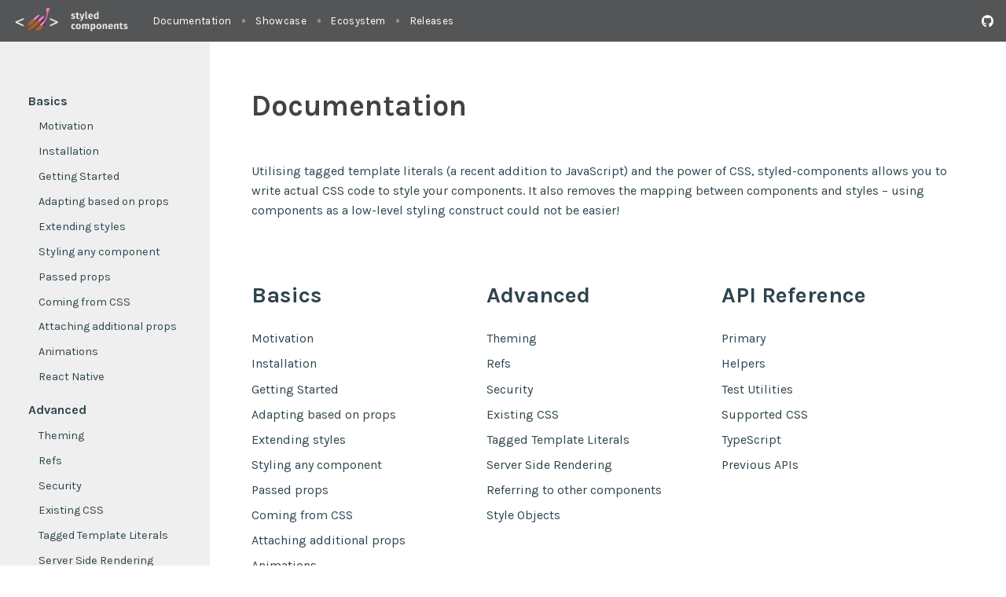

--- FILE ---
content_type: text/html; charset=utf-8
request_url: https://styled-components.com/docs
body_size: 11830
content:
<!DOCTYPE html><!--Ty85TGfICizyWWtZ2jfe_--><html data-theme="dark" lang="en"><head><meta charSet="utf-8"/><meta name="viewport" content="width=device-width, initial-scale=1, user-scalable=yes"/><style data-precedence="styled-components" data-href="sc-page__Row-sc-24f15143-0-kPDnHG sc-page__Column-sc-24f15143-1-jvplaA sc-page__SubHeader-sc-24f15143-2-jdGiNx">.kPDnHG{display:flex;flex-flow:row wrap;}/*!sc*/
.jvplaA{width:33%;max-width:33%;flex-basis:33%;padding-right:0.8333333333333334rem;}/*!sc*/
@media (max-width: 62.5em){.jvplaA{width:50%;max-width:50%;flex-basis:50%;}}/*!sc*/
@media (max-width: 40.625em){.jvplaA{width:100%;max-width:100%;flex-basis:100%;}}/*!sc*/
.jdGiNx{display:block;margin:0.4444444444444444rem 0;font-size:1rem;font-weight:normal;font-family:"Karla",-apple-system,BlinkMacSystemFont,"Segoe UI",Helvetica,Arial,sans-serif,"Apple Color Emoji","Segoe UI Emoji","Segoe UI Symbol";}/*!sc*/
</style><link rel="preload" as="script" fetchPriority="low" href="/_next/static/chunks/ee072962c21fa1dd.js"/><script src="/_next/static/chunks/5777bc08048e2edc.js" async=""></script><script src="/_next/static/chunks/1a92c5fe8a627169.js" async=""></script><script src="/_next/static/chunks/17bb38bff44521fb.js" async=""></script><script src="/_next/static/chunks/turbopack-b9c5ff9efbe03180.js" async=""></script><script src="/_next/static/chunks/f6c8bb5f352db73e.js" async=""></script><script src="/_next/static/chunks/b14c99424846f57b.js" async=""></script><script src="/_next/static/chunks/ff1a16fafef87110.js" async=""></script><script src="/_next/static/chunks/7340adf74ff47ec0.js" async=""></script><script src="/_next/static/chunks/1f794b52f98b555b.js" async=""></script><script src="/_next/static/chunks/8b5b8c4d99e041fd.js" async=""></script><link rel="preload" href="/dmvendor.css" as="style" type="text/css"/><link rel="preload" href="https://cdn.jsdelivr.net/npm/@docsearch/css@3" as="style"/><link rel="preload" href="https://fonts.googleapis.com/css2?family=Karla:wght@200;400;700&amp;display=swap" as="style"/><link rel="preconnect" href="https://fonts.googleapis.com"/><link rel="preconnect" href="https://fonts.gstatic.com" crossorigin=""/><meta name="theme-color" content="#da936a"/><title>styled-components</title><meta name="description" content="Visual primitives for the component age. Use the best bits of ES6 and CSS to style your apps without stress"/><meta name="author" content="styled-components"/><link rel="manifest" href="/manifest.json"/><meta name="X-UA-Compatible" content="IE=edge,chrome=1"/><link rel="icon" href="/favicon.png"/><link rel="stylesheet" type="text/css" href="/dmvendor.css"/><link rel="stylesheet" href="https://cdn.jsdelivr.net/npm/@docsearch/css@3"/><link href="https://fonts.googleapis.com/css2?family=Karla:wght@200;400;700&amp;display=swap" rel="stylesheet"/><script src="/_next/static/chunks/a6dad97d9634a72d.js" noModule=""></script><style data-styled="" data-styled-version="6.3.3">*,::after,::before{background-repeat:no-repeat;box-sizing:inherit;}/*!sc*/
::after,::before{text-decoration:inherit;vertical-align:inherit;}/*!sc*/
html{box-sizing:border-box;cursor:default;-ms-text-size-adjust:100%;-webkit-text-size-adjust:100%;}/*!sc*/
article,aside,footer,header,nav,section{display:block;}/*!sc*/
body{margin:0;}/*!sc*/
h1{font-size:2em;margin:.67em 0;}/*!sc*/
figcaption,figure,main{display:block;}/*!sc*/
figure{margin:1em 40px;}/*!sc*/
hr{box-sizing:content-box;height:0;overflow:visible;}/*!sc*/
nav ol,nav ul{list-style:none;}/*!sc*/
pre{font-family:monospace,monospace;font-size:1em;}/*!sc*/
a{text-decoration:none;color:inherit;background-color:transparent;-webkit-text-decoration-skip:objects;}/*!sc*/
abbr[title]{border-bottom:none;text-decoration:underline;text-decoration:underline dotted;}/*!sc*/
b,strong{font-weight:inherit;}/*!sc*/
b,strong{font-weight:bolder;}/*!sc*/
code,kbd,samp{font-family:monospace,monospace;font-size:1em;}/*!sc*/
dfn{font-style:italic;}/*!sc*/
mark{background-color:#ff0;color:#000;}/*!sc*/
small{font-size:80%;}/*!sc*/
sub,sup{font-size:75%;line-height:0;position:relative;vertical-align:baseline;}/*!sc*/
sub{bottom:-.25em;}/*!sc*/
sup{top:-.5em;}/*!sc*/
audio,canvas,iframe,img,svg,video{vertical-align:middle;}/*!sc*/
audio,video{display:inline-block;}/*!sc*/
audio:not([controls]){display:none;height:0;}/*!sc*/
img{border-style:none;}/*!sc*/
svg:not(:root){overflow:hidden;}/*!sc*/
table{border-collapse:collapse;}/*!sc*/
button,input,optgroup,select,textarea{margin:0;}/*!sc*/
button,input,select,textarea{background-color:transparent;color:inherit;font-size:inherit;line-height:inherit;}/*!sc*/
button,input{overflow:visible;}/*!sc*/
button,select{text-transform:none;}/*!sc*/
[type=reset],[type=submit],button,html [type=button]{-webkit-appearance:button;cursor:pointer;}/*!sc*/
[type=button]::-moz-focus-inner,[type=reset]::-moz-focus-inner,[type=submit]::-moz-focus-inner,button::-moz-focus-inner{border-style:none;padding:0;}/*!sc*/
[type=button]:-moz-focusring,[type=reset]:-moz-focusring,[type=submit]:-moz-focusring,button:-moz-focusring{outline:1px dotted ButtonText;}/*!sc*/
legend{box-sizing:border-box;color:inherit;display:table;max-width:100%;padding:0;white-space:normal;}/*!sc*/
progress{display:inline-block;vertical-align:baseline;}/*!sc*/
textarea{overflow:auto;resize:vertical;}/*!sc*/
[type=checkbox],[type=radio]{box-sizing:border-box;padding:0;}/*!sc*/
[type=number]::-webkit-inner-spin-button,[type=number]::-webkit-outer-spin-button{height:auto;}/*!sc*/
[type=search]{-webkit-appearance:textfield;outline-offset:-2px;}/*!sc*/
[type=search]::-webkit-search-cancel-button,[type=search]::-webkit-search-decoration{-webkit-appearance:none;}/*!sc*/
::-webkit-file-upload-button{-webkit-appearance:button;font:inherit;}/*!sc*/
details,menu{display:block;}/*!sc*/
summary{display:list-item;}/*!sc*/
canvas{display:inline-block;}/*!sc*/
template{display:none;}/*!sc*/
[tabindex],a,area,button,input,label,select,summary,textarea{-ms-touch-action:manipulation;touch-action:manipulation;}/*!sc*/
[hidden]{display:none;}/*!sc*/
[aria-busy=true]{cursor:progress;}/*!sc*/
[aria-controls]{cursor:pointer;}/*!sc*/
[aria-hidden=false][hidden]:not(:focus){clip:rect(0,0,0,0);display:inherit;position:absolute;}/*!sc*/
[aria-disabled]{cursor:default;}/*!sc*/
#__next{overflow-x:hidden;}/*!sc*/
html,body{font-size:16px;line-height:1.6;font-family:"Karla",-apple-system,BlinkMacSystemFont,"Segoe UI",Helvetica,Arial,sans-serif,"Apple Color Emoji","Segoe UI Emoji","Segoe UI Symbol";font-variant-ligatures:common-ligatures;font-style:normal;padding:0;margin:0;color:rgb(46, 68, 78);background-color:rgb(255, 255, 255);-webkit-font-smoothing:subpixel-antialiased;}/*!sc*/
body.sticky{overflow:hidden;}/*!sc*/
.root{position:relative;overflow:auto;}/*!sc*/
.small{color:white;font-size:0.5em;}/*!sc*/
.big{color:white;font-size:1.4em;}/*!sc*/
strong{font-weight:600;}/*!sc*/
code{background:rgba(10, 10, 12, 0.1);border-radius:2px;font-family:"Karla",-apple-system,BlinkMacSystemFont,"Segoe UI",Helvetica,Arial,sans-serif,"Apple Color Emoji","Segoe UI Emoji","Segoe UI Symbol",monospace;padding:0 0.1em;}/*!sc*/
ul,ol{padding-left:0;}/*!sc*/
ul ul,ul ol,ol ol,ol ul{padding-left:1.5em;}/*!sc*/
ul li,ol li{margin-bottom:0.75em;margin-left:1em;line-height:1.6;}/*!sc*/
table{width:100%;margin:2.5rem 0;border-collapse:separate;border-spacing:0;text-align:left;font-size:0.95rem;}/*!sc*/
thead{font-family:"Karla",-apple-system,BlinkMacSystemFont,"Segoe UI",Helvetica,Arial,sans-serif,"Apple Color Emoji","Segoe UI Emoji","Segoe UI Symbol";}/*!sc*/
thead tr{border-bottom:2px solid rgba(0, 0, 0, 0.15);}/*!sc*/
thead th{font-weight:600;text-transform:uppercase;font-size:0.8rem;letter-spacing:0.02em;opacity:0.7;padding:0.5rem 2rem 0.75rem 0;vertical-align:top;}/*!sc*/
tbody td{padding:1rem 2rem 1rem 0;vertical-align:top;line-height:1.7;}/*!sc*/
tbody tr{transition:background-color 0.15s ease;}/*!sc*/
tbody tr:not(:last-child) td{border-bottom:1px solid rgba(0, 0, 0, 0.08);}/*!sc*/
tbody tr:hover{background-color:rgba(0, 0, 0, 0.02);}/*!sc*/
::selection{background:rgba(245, 184, 61, 0.25);}/*!sc*/
@media all and (max-width: 1000px){html,body{font-size:16px;}li{list-style-position:outside;margin-left:1em;}}/*!sc*/
data-styled.g1[id="sc-global-gGjmtV1"]{content:"sc-global-gGjmtV1,"}/*!sc*/
.dBCmbh{padding-left:16.666666666666668rem;}/*!sc*/
@media (max-width: 62.5em){.dBCmbh{padding-left:0;}}/*!sc*/
data-styled.g2[id="Layout__Container-sc-5ac7e0eb-0"]{content:"dBCmbh,"}/*!sc*/
.gJFdcn{box-sizing:border-box;font-family:"Karla",-apple-system,BlinkMacSystemFont,"Segoe UI",Helvetica,Arial,sans-serif,"Apple Color Emoji","Segoe UI Emoji","Segoe UI Symbol";margin:0 auto;max-width:120ch;padding:5rem 3.3333333333333335rem 0 3.3333333333333335rem;transition:transform 150ms ease-out;}/*!sc*/
@layer base{.gJFdcn p,.gJFdcn li{max-width:100ch;}}/*!sc*/
@media (max-width: 62.5em){.gJFdcn{padding:5.555555555555555rem 2rem 1.6666666666666667rem 2rem;transform:translateX(0);}}/*!sc*/
data-styled.g3[id="Layout__Content-sc-5ac7e0eb-1"]{content:"gJFdcn,"}/*!sc*/
.gfpoGb{text-align:left;width:100%;color:rgb(66, 66, 66);font-size:2.3333333333333335rem;font-weight:bold;font-family:"Karla",-apple-system,BlinkMacSystemFont,"Segoe UI",Helvetica,Arial,sans-serif,"Apple Color Emoji","Segoe UI Emoji","Segoe UI Symbol";}/*!sc*/
.gfpoGb +h2{margin-top:-0.5em;}/*!sc*/
data-styled.g4[id="Layout__Title-sc-5ac7e0eb-2"]{content:"gfpoGb,"}/*!sc*/
.dIJJKA{font-size:1.7777777777777777rem;font-weight:600;font-family:"Karla",-apple-system,BlinkMacSystemFont,"Segoe UI",Helvetica,Arial,sans-serif,"Apple Color Emoji","Segoe UI Emoji","Segoe UI Symbol";margin:2em 0 1em;}/*!sc*/
.dIJJKA +h3{margin-top:-0.5em;}/*!sc*/
data-styled.g5[id="Layout__Header-sc-5ac7e0eb-3"]{content:"dIJJKA,"}/*!sc*/
.llAIne{display:inline-block;color:inherit;cursor:pointer;padding:0.1111111111111111rem 0.4444444444444444rem;margin:-0.1111111111111111rem -0.4444444444444444rem;}/*!sc*/
@media (min-width: 62.5em){.llAIne{border-radius:0.16666666666666666rem;}.llAIne:hover{background:rgba(20, 20, 20, 0.1);}}/*!sc*/
data-styled.g8[id="Link__StyledLink-sc-b6a8c158-0"]{content:"llAIne,"}/*!sc*/
.jgTaUg{background-image:url(/nav-logo.png);background-position:center;background-size:contain;box-sizing:border-box;display:inline-block;height:2.2222222222222223rem;width:9.11111111111111rem;vertical-align:middle;}/*!sc*/
data-styled.g10[id="Logo-sc-7fcc3ba9-0"]{content:"jgTaUg,"}/*!sc*/
.fvqUaH{display:inline-block;vertical-align:middle;overflow:hidden;}/*!sc*/
data-styled.g11[id="StyledIconBase-sc-ea9ulj-0"]{content:"fvqUaH,"}/*!sc*/
.gcoIkC{background:none;outline:none;border:none;background:transparent;cursor:pointer;flex:0 0 auto;height:3.3333333333333335rem;padding:0 0.5555555555555556rem;text-align:center;transition:all 200ms ease-in-out;vertical-align:middle;}/*!sc*/
.gcoIkC:hover{filter:brightness(0.85);}/*!sc*/
.gcoIkC:active{filter:brightness(1);}/*!sc*/
.NavButton-sc-74c690fd-0+.NavButton-sc-74c690fd-0{padding-left:0;}/*!sc*/
data-styled.g12[id="NavButton-sc-74c690fd-0"]{content:"gcoIkC,"}/*!sc*/
.fCkCgH svg{display:inline-block;}/*!sc*/
.fCkCgH svg path{fill:currentColor;}/*!sc*/
data-styled.g13[id="NavIcons__Svg-sc-e995e4ec-0"]{content:"fCkCgH,"}/*!sc*/
.hWlldg{flex:0 0 auto;width:0.2777777777777778rem;height:0.2777777777777778rem;margin:0 0.8333333333333334rem;border-radius:50%;background:currentColor;opacity:0.35;}/*!sc*/
data-styled.g14[id="NavSeparator-sc-de10f9a8-0"]{content:"hWlldg,"}/*!sc*/
.bGkMRm{display:flex;align-items:center;flex:0 0 auto;margin-right:1.6666666666666667rem;}/*!sc*/
data-styled.g15[id="NavLinks__Wrapper-sc-876f6c99-0"]{content:"bGkMRm,"}/*!sc*/
.BilHw{flex:0 0 auto;display:inline-block;line-height:3.3333333333333335rem;transition:opacity 0.2s,transform 0.2s;cursor:pointer;letter-spacing:0.022222222222222223rem;color:currentColor;}/*!sc*/
.BilHw:hover,.BilHw:focus{opacity:0.8;}/*!sc*/
.BilHw:active{transform:scale(0.95);opacity:0.6;}/*!sc*/
data-styled.g16[id="NavLinks__NavLink-sc-876f6c99-1"]{content:"BilHw,"}/*!sc*/
.QOSkN{display:none;}/*!sc*/
@media (max-width: 62.5em){.QOSkN{align-items:center;display:flex;flex-grow:1;height:3.3333333333333335rem;justify-content:space-between;margin-left:16px;}.QOSkN >.NavButton-sc-74c690fd-0{margin-left:-8px;}}/*!sc*/
data-styled.g17[id="MobileNavbar__Wrapper-sc-e71269b7-0"]{content:"QOSkN,"}/*!sc*/
.hUttVm{position:absolute;top:3.3333333333333335rem;left:0;right:0;height:0;-webkit-overflow-scrolling:touch;align-items:center;background:rgba(33, 33, 33, 0.9);backdrop-filter:blur(5px);color:#fff;display:flex;flex-wrap:nowrap;justify-content:center;overflow-x:overlay;overflow-y:hidden;padding:0 1.1111111111111112rem;transition:height 0.1s;user-select:none;}/*!sc*/
data-styled.g18[id="MobileNavbar__SecondaryMenu-sc-e71269b7-1"]{content:"hUttVm,"}/*!sc*/
.kqlaAC{margin-right:auto;transform:translateY(-1px);}/*!sc*/
data-styled.g19[id="MobileNavbar__LogoLink-sc-e71269b7-2"]{content:"kqlaAC,"}/*!sc*/
.jKzpxj{transition:transform 0.2s;}/*!sc*/
data-styled.g20[id="MobileNavbar__ArrowWrapper-sc-e71269b7-3"]{content:"jKzpxj,"}/*!sc*/
.mBYR.mBYR{width:2rem;height:2rem;}/*!sc*/
data-styled.g21[id="MobileNavbar__StyledIcon-sc-e71269b7-4"]{content:"mBYR,"}/*!sc*/
.hnkuEO{display:flex;align-items:center;flex:1 1 auto;}/*!sc*/
data-styled.g22[id="Social__Wrapper-sc-78dd5f2a-0"]{content:"hnkuEO,"}/*!sc*/
.dsbqIL{display:flex;margin-right:1.1111111111111112rem;line-height:3.3333333333333335rem;transition:opacity 0.2s,transform 0.2s;cursor:pointer;}/*!sc*/
.dsbqIL:last-child{margin-right:0;}/*!sc*/
.dsbqIL:hover,.dsbqIL:focus{opacity:0.8;}/*!sc*/
.dsbqIL:active{transform:scale(0.95);opacity:0.6;}/*!sc*/
.dsbqIL svg path{fill:currentColor;}/*!sc*/
data-styled.g23[id="Social__SocialLink-sc-78dd5f2a-1"]{content:"dsbqIL,"}/*!sc*/
.fpoUnE.fpoUnE{width:NaNrem;height:1rem;}/*!sc*/
data-styled.g24[id="Social__StyledIcon-sc-78dd5f2a-2"]{content:"fpoUnE,"}/*!sc*/
.bKfjbf{align-items:center;background-color:rgba(12, 13, 15, 0.7);backdrop-filter:blur(5px);-webkit-backdrop-filter:blur(5px);box-sizing:border-box;color:white;display:flex;flex-wrap:wrap;font-family:"Karla",-apple-system,BlinkMacSystemFont,"Segoe UI",Helvetica,Arial,sans-serif,"Apple Color Emoji","Segoe UI Emoji","Segoe UI Symbol";font-size:0.8333333333333334rem;font-weight:500;justify-content:center;height:3.3333333333333335rem;left:0;padding:0;position:fixed;transition:background 300ms ease-out;width:100%;z-index:3;}/*!sc*/
data-styled.g25[id="Navbar__Wrapper-sc-7afcdf91-0"]{content:"bKfjbf,"}/*!sc*/
.ejqRwK{display:flex;align-items:center;justify-content:flex-start;}/*!sc*/
data-styled.g26[id="Navbar__StartWrapper-sc-7afcdf91-1"]{content:"ejqRwK,"}/*!sc*/
.WycDl{display:flex;align-items:center;justify-content:flex-end;}/*!sc*/
data-styled.g27[id="Navbar__EndWrapper-sc-7afcdf91-2"]{content:"WycDl,"}/*!sc*/
.gbCETD{margin-left:auto;margin-right:16px;}/*!sc*/
@media (max-width: 62.5em){.gbCETD{margin-right:48px;}}/*!sc*/
data-styled.g28[id="Navbar__EndWrapperWithMargin-sc-7afcdf91-3"]{content:"gbCETD,"}/*!sc*/
.dKdKin{display:flex;align-items:center;padding:0 1.1111111111111112rem;justify-content:space-between;}/*!sc*/
@media (max-width: 62.5em){.dKdKin .Navbar__StartWrapper-sc-7afcdf91-1,.dKdKin .Navbar__EndWrapper-sc-7afcdf91-2 .Navbar__StyledSocial-sc-7afcdf91-4{display:none;}}/*!sc*/
data-styled.g30[id="Navbar__NormalNavbar-sc-7afcdf91-5"]{content:"dKdKin,"}/*!sc*/
.hNyBNA{display:inline-block;vertical-align:center;margin-right:1.9444444444444444rem;}/*!sc*/
data-styled.g31[id="Navbar__LogoLink-sc-7afcdf91-6"]{content:"hNyBNA,"}/*!sc*/
.fpBWhc{position:fixed;transform:translateZ(0);display:block;z-index:1;font-family:"Karla",-apple-system,BlinkMacSystemFont,"Segoe UI",Helvetica,Arial,sans-serif,"Apple Color Emoji","Segoe UI Emoji","Segoe UI Symbol";left:0;top:3.3333333333333335rem;bottom:0;right:auto;width:16.666666666666668rem;background:#efefef;box-sizing:border-box;color:inherit;overflow-y:auto;transition:transform 150ms ease-out;}/*!sc*/
@media (max-width: 62.5em){.fpBWhc{transform:translateX(-16.666666666666668rem);}}/*!sc*/
data-styled.g32[id="Sidebar-sc-ee78bd14-0"]{content:"fpBWhc,"}/*!sc*/
.iixMEV{display:block;box-sizing:border-box;height:100%;padding-top:3.3333333333333335rem;}/*!sc*/
data-styled.g33[id="SidebarMenus__MenuInner-sc-7219d186-0"]{content:"iixMEV,"}/*!sc*/
.iNxlyc{margin-bottom:1.1111111111111112rem;}/*!sc*/
data-styled.g35[id="SidebarMenus__Section-sc-7219d186-2"]{content:"iNxlyc,"}/*!sc*/
.dzjyFJ{display:block;margin:0.5555555555555556rem 2.2222222222222223rem;}/*!sc*/
data-styled.g36[id="SidebarMenus__SectionTitle-sc-7219d186-3"]{content:"dzjyFJ,"}/*!sc*/
.clzxSd{display:block;margin:0.5555555555555556rem 2.2222222222222223rem 0.5555555555555556rem 3.0555555555555554rem;font-size:0.9rem;font-weight:normal;}/*!sc*/
data-styled.g37[id="SidebarMenus__SubSection-sc-7219d186-4"]{content:"clzxSd,"}/*!sc*/
.gfdRfX{display:flex;align-items:center;justify-content:space-between;gap:1rem;}/*!sc*/
.gfdRfX .DocsLayout__FeedLink-sc-51ebd767-1{flex-shrink:0;}/*!sc*/
data-styled.g39[id="DocsLayout__TitleRow-sc-51ebd767-0"]{content:"gfdRfX,"}/*!sc*/
</style></head><body><div hidden=""><!--$--><!--/$--></div><div class="root"><div class="Layout__Container-sc-5ac7e0eb-0 dBCmbh"><div><nav class="Navbar__Wrapper-sc-7afcdf91-0 bKfjbf"><div class="MobileNavbar__Wrapper-sc-e71269b7-0 QOSkN"><button class="NavButton-sc-74c690fd-0 gcoIkC"><svg xmlns="http://www.w3.org/2000/svg" width="17" height="14" xmlns:xlink="http://www.w3.org/1999/xlink" class="NavIcons__Svg-sc-e995e4ec-0 fCkCgH"><title>fold</title><use fill="#FFF" xlink:href="#fold" transform="translate(0 1)"></use><defs><path id="fold" d="M0 1h17v-2H0v2zm17 4H0v2h17V5zM0 13h17v-2H0v2z"></path></defs></svg></button><a href="/" aria-label="styled components" class="MobileNavbar__LogoLink-sc-e71269b7-2 kqlaAC"><div class="Logo-sc-7fcc3ba9-0 jgTaUg"></div></a><button style="position:absolute;right:0" class="NavButton-sc-74c690fd-0 gcoIkC"><div class="MobileNavbar__ArrowWrapper-sc-e71269b7-3 jKzpxj"><svg viewBox="0 0 24 24" aria-hidden="true" focusable="false" fill="currentColor" xmlns="http://www.w3.org/2000/svg" class="StyledIconBase-sc-ea9ulj-0 fvqUaH MobileNavbar__StyledIcon-sc-e71269b7-4 mBYR"><path d="M7.41 8.59 12 13.17l4.59-4.58L18 10l-6 6-6-6 1.41-1.41z"></path></svg></div></button><div class="MobileNavbar__SecondaryMenu-sc-e71269b7-1 hUttVm"><nav class="NavLinks__Wrapper-sc-876f6c99-0 bGkMRm"><a href="/docs" class="NavLinks__NavLink-sc-876f6c99-1 BilHw">Documentation</a><span class="NavSeparator-sc-de10f9a8-0 hWlldg"></span><a href="/showcase" class="NavLinks__NavLink-sc-876f6c99-1 BilHw">Showcase</a><span class="NavSeparator-sc-de10f9a8-0 hWlldg"></span><a href="/ecosystem" class="NavLinks__NavLink-sc-876f6c99-1 BilHw">Ecosystem</a><span class="NavSeparator-sc-de10f9a8-0 hWlldg"></span><a href="/releases" class="NavLinks__NavLink-sc-876f6c99-1 BilHw">Releases</a></nav></div></div><div class="Navbar__NormalNavbar-sc-7afcdf91-5 dKdKin"><div class="Navbar__StartWrapper-sc-7afcdf91-1 ejqRwK"><a href="/" aria-label="Styled-components logo" class="Navbar__LogoLink-sc-7afcdf91-6 hNyBNA"><div class="Logo-sc-7fcc3ba9-0 jgTaUg"></div></a><nav class="NavLinks__Wrapper-sc-876f6c99-0 bGkMRm"><a href="/docs" class="NavLinks__NavLink-sc-876f6c99-1 BilHw">Documentation</a><span class="NavSeparator-sc-de10f9a8-0 hWlldg"></span><a href="/showcase" class="NavLinks__NavLink-sc-876f6c99-1 BilHw">Showcase</a><span class="NavSeparator-sc-de10f9a8-0 hWlldg"></span><a href="/ecosystem" class="NavLinks__NavLink-sc-876f6c99-1 BilHw">Ecosystem</a><span class="NavSeparator-sc-de10f9a8-0 hWlldg"></span><a href="/releases" class="NavLinks__NavLink-sc-876f6c99-1 BilHw">Releases</a></nav></div></div><div class="Navbar__EndWrapper-sc-7afcdf91-2 Navbar__EndWrapperWithMargin-sc-7afcdf91-3 WycDl gbCETD"><div id="docs-search-input"></div><nav style="margin-left:16px" class="Social__Wrapper-sc-78dd5f2a-0 hnkuEO Navbar__StyledSocial-sc-7afcdf91-4 jDNtRx"><a href="https://github.com/styled-components" class="Social__SocialLink-sc-78dd5f2a-1 dsbqIL" title="GitHub: Source code" target="_blank" rel="noopener"><svg viewBox="0 0 496 512" aria-hidden="true" focusable="false" fill="currentColor" xmlns="http://www.w3.org/2000/svg" class="StyledIconBase-sc-ea9ulj-0 fvqUaH Social__StyledIcon-sc-78dd5f2a-2 fpoUnE"><path fill="currentColor" d="M165.9 397.4c0 2-2.3 3.6-5.2 3.6-3.3.3-5.6-1.3-5.6-3.6 0-2 2.3-3.6 5.2-3.6 3-.3 5.6 1.3 5.6 3.6zm-31.1-4.5c-.7 2 1.3 4.3 4.3 4.9 2.6 1 5.6 0 6.2-2s-1.3-4.3-4.3-5.2c-2.6-.7-5.5.3-6.2 2.3zm44.2-1.7c-2.9.7-4.9 2.6-4.6 4.9.3 2 2.9 3.3 5.9 2.6 2.9-.7 4.9-2.6 4.6-4.6-.3-1.9-3-3.2-5.9-2.9zM244.8 8C106.1 8 0 113.3 0 252c0 110.9 69.8 205.8 169.5 239.2 12.8 2.3 17.3-5.6 17.3-12.1 0-6.2-.3-40.4-.3-61.4 0 0-70 15-84.7-29.8 0 0-11.4-29.1-27.8-36.6 0 0-22.9-15.7 1.6-15.4 0 0 24.9 2 38.6 25.8 21.9 38.6 58.6 27.5 72.9 20.9 2.3-16 8.8-27.1 16-33.7-55.9-6.2-112.3-14.3-112.3-110.5 0-27.5 7.6-41.3 23.6-58.9-2.6-6.5-11.1-33.3 2.6-67.9 20.9-6.5 69 27 69 27 20-5.6 41.5-8.5 62.8-8.5s42.8 2.9 62.8 8.5c0 0 48.1-33.6 69-27 13.7 34.7 5.2 61.4 2.6 67.9 16 17.7 25.8 31.5 25.8 58.9 0 96.5-58.9 104.2-114.8 110.5 9.2 7.9 17 22.9 17 46.4 0 33.7-.3 75.4-.3 83.6 0 6.5 4.6 14.4 17.3 12.1C428.2 457.8 496 362.9 496 252 496 113.3 383.5 8 244.8 8zM97.2 352.9c-1.3 1-1 3.3.7 5.2 1.6 1.6 3.9 2.3 5.2 1 1.3-1 1-3.3-.7-5.2-1.6-1.6-3.9-2.3-5.2-1zm-10.8-8.1c-.7 1.3.3 2.9 2.3 3.9 1.6 1 3.6.7 4.3-.7.7-1.3-.3-2.9-2.3-3.9-2-.6-3.6-.3-4.3.7zm32.4 35.6c-1.6 1.3-1 4.3 1.3 6.2 2.3 2.3 5.2 2.6 6.5 1 1.3-1.3.7-4.3-1.3-6.2-2.2-2.3-5.2-2.6-6.5-1zm-11.4-14.7c-1.6 1-1.6 3.6 0 5.9 1.6 2.3 4.3 3.3 5.6 2.3 1.6-1.3 1.6-3.9 0-6.2-1.4-2.3-4-3.3-5.6-2z"></path></svg></a></nav></div></nav><nav class="Sidebar-sc-ee78bd14-0 fpBWhc"><div class="SidebarMenus__MenuInner-sc-7219d186-0 iixMEV"><div class="SidebarMenus__Section-sc-7219d186-2 iNxlyc"><h4 class="SidebarMenus__SectionTitle-sc-7219d186-3 dzjyFJ"><a class="Link__StyledLink-sc-b6a8c158-0 llAIne" href="/docs/basics">Basics</a></h4><h5 class="SidebarMenus__SubSection-sc-7219d186-4 clzxSd"><a href="/docs/basics#motivation" class="Link__StyledLink-sc-b6a8c158-0 llAIne">Motivation</a></h5><h5 class="SidebarMenus__SubSection-sc-7219d186-4 clzxSd"><a href="/docs/basics#installation" class="Link__StyledLink-sc-b6a8c158-0 llAIne">Installation</a></h5><h5 class="SidebarMenus__SubSection-sc-7219d186-4 clzxSd"><a href="/docs/basics#getting-started" class="Link__StyledLink-sc-b6a8c158-0 llAIne">Getting Started</a></h5><h5 class="SidebarMenus__SubSection-sc-7219d186-4 clzxSd"><a href="/docs/basics#adapting-based-on-props" class="Link__StyledLink-sc-b6a8c158-0 llAIne">Adapting based on props</a></h5><h5 class="SidebarMenus__SubSection-sc-7219d186-4 clzxSd"><a href="/docs/basics#extending-styles" class="Link__StyledLink-sc-b6a8c158-0 llAIne">Extending styles</a></h5><h5 class="SidebarMenus__SubSection-sc-7219d186-4 clzxSd"><a href="/docs/basics#styling-any-component" class="Link__StyledLink-sc-b6a8c158-0 llAIne">Styling any component</a></h5><h5 class="SidebarMenus__SubSection-sc-7219d186-4 clzxSd"><a href="/docs/basics#passed-props" class="Link__StyledLink-sc-b6a8c158-0 llAIne">Passed props</a></h5><h5 class="SidebarMenus__SubSection-sc-7219d186-4 clzxSd"><a href="/docs/basics#coming-from-css" class="Link__StyledLink-sc-b6a8c158-0 llAIne">Coming from CSS</a></h5><h5 class="SidebarMenus__SubSection-sc-7219d186-4 clzxSd"><a href="/docs/basics#attaching-additional-props" class="Link__StyledLink-sc-b6a8c158-0 llAIne">Attaching additional props</a></h5><h5 class="SidebarMenus__SubSection-sc-7219d186-4 clzxSd"><a href="/docs/basics#animations" class="Link__StyledLink-sc-b6a8c158-0 llAIne">Animations</a></h5><h5 class="SidebarMenus__SubSection-sc-7219d186-4 clzxSd"><a href="/docs/basics#react-native" class="Link__StyledLink-sc-b6a8c158-0 llAIne">React Native</a></h5></div><div class="SidebarMenus__Section-sc-7219d186-2 iNxlyc"><h4 class="SidebarMenus__SectionTitle-sc-7219d186-3 dzjyFJ"><a class="Link__StyledLink-sc-b6a8c158-0 llAIne" href="/docs/advanced">Advanced</a></h4><h5 class="SidebarMenus__SubSection-sc-7219d186-4 clzxSd"><a href="/docs/advanced#theming" class="Link__StyledLink-sc-b6a8c158-0 llAIne">Theming</a></h5><h5 class="SidebarMenus__SubSection-sc-7219d186-4 clzxSd"><a href="/docs/advanced#refs" class="Link__StyledLink-sc-b6a8c158-0 llAIne">Refs</a></h5><h5 class="SidebarMenus__SubSection-sc-7219d186-4 clzxSd"><a href="/docs/advanced#security" class="Link__StyledLink-sc-b6a8c158-0 llAIne">Security</a></h5><h5 class="SidebarMenus__SubSection-sc-7219d186-4 clzxSd"><a href="/docs/advanced#existing-css" class="Link__StyledLink-sc-b6a8c158-0 llAIne">Existing CSS</a></h5><h5 class="SidebarMenus__SubSection-sc-7219d186-4 clzxSd"><a href="/docs/advanced#tagged-template-literals" class="Link__StyledLink-sc-b6a8c158-0 llAIne">Tagged Template Literals</a></h5><h5 class="SidebarMenus__SubSection-sc-7219d186-4 clzxSd"><a href="/docs/advanced#server-side-rendering" class="Link__StyledLink-sc-b6a8c158-0 llAIne">Server Side Rendering</a></h5><h5 class="SidebarMenus__SubSection-sc-7219d186-4 clzxSd"><a href="/docs/advanced#referring-to-other-components" class="Link__StyledLink-sc-b6a8c158-0 llAIne">Referring to other components</a></h5><h5 class="SidebarMenus__SubSection-sc-7219d186-4 clzxSd"><a href="/docs/advanced#style-objects" class="Link__StyledLink-sc-b6a8c158-0 llAIne">Style Objects</a></h5></div><div class="SidebarMenus__Section-sc-7219d186-2 iNxlyc"><h4 class="SidebarMenus__SectionTitle-sc-7219d186-3 dzjyFJ"><a class="Link__StyledLink-sc-b6a8c158-0 llAIne" href="/docs/api">API Reference</a></h4><h5 class="SidebarMenus__SubSection-sc-7219d186-4 clzxSd"><a href="/docs/api#primary" class="Link__StyledLink-sc-b6a8c158-0 llAIne">Primary</a></h5><h5 class="SidebarMenus__SubSection-sc-7219d186-4 clzxSd"><a href="/docs/api#helpers" class="Link__StyledLink-sc-b6a8c158-0 llAIne">Helpers</a></h5><h5 class="SidebarMenus__SubSection-sc-7219d186-4 clzxSd"><a href="/docs/api#test-utilities" class="Link__StyledLink-sc-b6a8c158-0 llAIne">Test Utilities</a></h5><h5 class="SidebarMenus__SubSection-sc-7219d186-4 clzxSd"><a href="/docs/api#supported-css" class="Link__StyledLink-sc-b6a8c158-0 llAIne">Supported CSS</a></h5><h5 class="SidebarMenus__SubSection-sc-7219d186-4 clzxSd"><a href="/docs/api#typescript" class="Link__StyledLink-sc-b6a8c158-0 llAIne">TypeScript</a></h5><h5 class="SidebarMenus__SubSection-sc-7219d186-4 clzxSd"><a href="/docs/api#previous-apis" class="Link__StyledLink-sc-b6a8c158-0 llAIne">Previous APIs</a></h5></div><div class="SidebarMenus__Section-sc-7219d186-2 iNxlyc"><h4 class="SidebarMenus__SectionTitle-sc-7219d186-3 dzjyFJ"><a class="Link__StyledLink-sc-b6a8c158-0 llAIne" href="/docs/tooling">Tooling</a></h4><h5 class="SidebarMenus__SubSection-sc-7219d186-4 clzxSd"><a href="/docs/tooling#babel-plugin" class="Link__StyledLink-sc-b6a8c158-0 llAIne">Babel Plugin</a></h5><h5 class="SidebarMenus__SubSection-sc-7219d186-4 clzxSd"><a href="/docs/tooling#swc-plugin" class="Link__StyledLink-sc-b6a8c158-0 llAIne">SWC Plugin</a></h5><h5 class="SidebarMenus__SubSection-sc-7219d186-4 clzxSd"><a href="/docs/tooling#typescript-plugin" class="Link__StyledLink-sc-b6a8c158-0 llAIne">TypeScript Plugin</a></h5><h5 class="SidebarMenus__SubSection-sc-7219d186-4 clzxSd"><a href="/docs/tooling#jest-integration" class="Link__StyledLink-sc-b6a8c158-0 llAIne">Jest Integration</a></h5><h5 class="SidebarMenus__SubSection-sc-7219d186-4 clzxSd"><a href="/docs/tooling#stylelint" class="Link__StyledLink-sc-b6a8c158-0 llAIne">Stylelint</a></h5><h5 class="SidebarMenus__SubSection-sc-7219d186-4 clzxSd"><a href="/docs/tooling#styled-theming" class="Link__StyledLink-sc-b6a8c158-0 llAIne">Styled Theming</a></h5><h5 class="SidebarMenus__SubSection-sc-7219d186-4 clzxSd"><a href="/docs/tooling#syntax-highlighting" class="Link__StyledLink-sc-b6a8c158-0 llAIne">Syntax Highlighting</a></h5></div><div class="SidebarMenus__Section-sc-7219d186-2 iNxlyc"><h4 class="SidebarMenus__SectionTitle-sc-7219d186-3 dzjyFJ"><a class="Link__StyledLink-sc-b6a8c158-0 llAIne" href="/docs/faqs">FAQs</a></h4><h5 class="SidebarMenus__SubSection-sc-7219d186-4 clzxSd"><a href="/docs/faqs#what-do-i-need-to-do-to-migrate-to-v6" class="Link__StyledLink-sc-b6a8c158-0 llAIne">What do I need to do to migrate to v6?</a></h5><h5 class="SidebarMenus__SubSection-sc-7219d186-4 clzxSd"><a href="/docs/faqs#what-do-i-need-to-do-to-migrate-to-v5" class="Link__StyledLink-sc-b6a8c158-0 llAIne">What do I need to do to migrate to v5?</a></h5><h5 class="SidebarMenus__SubSection-sc-7219d186-4 clzxSd"><a href="/docs/faqs#what-do-i-need-to-do-to-migrate-to-v4" class="Link__StyledLink-sc-b6a8c158-0 llAIne">What do I need to do to migrate to v4?</a></h5><h5 class="SidebarMenus__SubSection-sc-7219d186-4 clzxSd"><a href="/docs/faqs#can-i-nest-rules" class="Link__StyledLink-sc-b6a8c158-0 llAIne">Can I nest rules?</a></h5><h5 class="SidebarMenus__SubSection-sc-7219d186-4 clzxSd"><a href="/docs/faqs#can-i-use-css-frameworks" class="Link__StyledLink-sc-b6a8c158-0 llAIne">Can I use css frameworks?</a></h5><h5 class="SidebarMenus__SubSection-sc-7219d186-4 clzxSd"><a href="/docs/faqs#how-can-i-override-styles-with-higher-specificity" class="Link__StyledLink-sc-b6a8c158-0 llAIne">How can I override styles with higher specificity?</a></h5><h5 class="SidebarMenus__SubSection-sc-7219d186-4 clzxSd"><a href="/docs/faqs#how-can-i-override-inline-styles" class="Link__StyledLink-sc-b6a8c158-0 llAIne">How can I override inline styles?</a></h5><h5 class="SidebarMenus__SubSection-sc-7219d186-4 clzxSd"><a href="/docs/faqs#why-do-my-dom-nodes-have-two-classes" class="Link__StyledLink-sc-b6a8c158-0 llAIne">Why do my DOM nodes have two classes?</a></h5><h5 class="SidebarMenus__SubSection-sc-7219d186-4 clzxSd"><a href="/docs/faqs#when-to-use-attrs" class="Link__StyledLink-sc-b6a8c158-0 llAIne">When to use attrs?</a></h5><h5 class="SidebarMenus__SubSection-sc-7219d186-4 clzxSd"><a href="/docs/faqs#why-should-i-avoid-declaring-styled-components-in-the-render-method" class="Link__StyledLink-sc-b6a8c158-0 llAIne">Why should I avoid declaring styled components in the render method?</a></h5><h5 class="SidebarMenus__SubSection-sc-7219d186-4 clzxSd"><a href="/docs/faqs#i-am-a-library-author.-should-i-bundle-styled-components-with-my-library" class="Link__StyledLink-sc-b6a8c158-0 llAIne">I am a library author. Should I bundle styled-components with my library?</a></h5><h5 class="SidebarMenus__SubSection-sc-7219d186-4 clzxSd"><a href="/docs/faqs#why-am-i-getting-a-warning-about-several-instances-of-module-on-the-page" class="Link__StyledLink-sc-b6a8c158-0 llAIne">Why am I getting a warning about several instances of module on the page?</a></h5><h5 class="SidebarMenus__SubSection-sc-7219d186-4 clzxSd"><a href="/docs/faqs#why-am-i-getting-html-attribute-warnings" class="Link__StyledLink-sc-b6a8c158-0 llAIne">Why am I getting HTML attribute warnings?</a></h5><h5 class="SidebarMenus__SubSection-sc-7219d186-4 clzxSd"><a href="/docs/faqs#which-browsers-are-supported" class="Link__StyledLink-sc-b6a8c158-0 llAIne">Which browsers are supported?</a></h5><h5 class="SidebarMenus__SubSection-sc-7219d186-4 clzxSd"><a href="/docs/faqs#how-do-i-use-styled-components-with-create-react-app" class="Link__StyledLink-sc-b6a8c158-0 llAIne">How do I use styled-components with create-react-app?</a></h5><h5 class="SidebarMenus__SubSection-sc-7219d186-4 clzxSd"><a href="/docs/faqs#how-can-i-fix-issues-when-using-npm-link-or-yarn-link" class="Link__StyledLink-sc-b6a8c158-0 llAIne">How can I fix issues when using npm link or yarn link?</a></h5><h5 class="SidebarMenus__SubSection-sc-7219d186-4 clzxSd"><a href="/docs/faqs#how-do-i-fix-flickering-text-after-server-side-rendering" class="Link__StyledLink-sc-b6a8c158-0 llAIne">How do I fix flickering text after server side rendering?</a></h5><h5 class="SidebarMenus__SubSection-sc-7219d186-4 clzxSd"><a href="/docs/faqs#missing-declarations-for-styled-componentsnative" class="Link__StyledLink-sc-b6a8c158-0 llAIne">Missing Declarations for styled-components/native?</a></h5></div></div></nav></div><div data-e2e-id="content" class="Layout__Content-sc-5ac7e0eb-1 gJFdcn"><div class="DocsLayout__TitleRow-sc-51ebd767-0 gfdRfX"><h1 class="Layout__Title-sc-5ac7e0eb-2 gfpoGb">Documentation</h1></div><p>Utilising tagged template literals (a recent addition to JavaScript) and the power of CSS, styled-components allows you to write actual CSS code to style your components. It also removes the mapping between components and styles – using components as a low-level styling construct could not be easier!</p><div class="page__Row-sc-24f15143-0 kPDnHG"><div class="page__Column-sc-24f15143-1 jvplaA"><h2 class="Layout__Header-sc-5ac7e0eb-3 dIJJKA"><a class="Link__StyledLink-sc-b6a8c158-0 llAIne" href="/docs/basics">Basics</a></h2><h3 class="page__SubHeader-sc-24f15143-2 jdGiNx"><a class="Link__StyledLink-sc-b6a8c158-0 llAIne" href="/docs/basics#motivation">Motivation</a></h3><h3 class="page__SubHeader-sc-24f15143-2 jdGiNx"><a class="Link__StyledLink-sc-b6a8c158-0 llAIne" href="/docs/basics#installation">Installation</a></h3><h3 class="page__SubHeader-sc-24f15143-2 jdGiNx"><a class="Link__StyledLink-sc-b6a8c158-0 llAIne" href="/docs/basics#getting-started">Getting Started</a></h3><h3 class="page__SubHeader-sc-24f15143-2 jdGiNx"><a class="Link__StyledLink-sc-b6a8c158-0 llAIne" href="/docs/basics#adapting-based-on-props">Adapting based on props</a></h3><h3 class="page__SubHeader-sc-24f15143-2 jdGiNx"><a class="Link__StyledLink-sc-b6a8c158-0 llAIne" href="/docs/basics#extending-styles">Extending styles</a></h3><h3 class="page__SubHeader-sc-24f15143-2 jdGiNx"><a class="Link__StyledLink-sc-b6a8c158-0 llAIne" href="/docs/basics#styling-any-component">Styling any component</a></h3><h3 class="page__SubHeader-sc-24f15143-2 jdGiNx"><a class="Link__StyledLink-sc-b6a8c158-0 llAIne" href="/docs/basics#passed-props">Passed props</a></h3><h3 class="page__SubHeader-sc-24f15143-2 jdGiNx"><a class="Link__StyledLink-sc-b6a8c158-0 llAIne" href="/docs/basics#coming-from-css">Coming from CSS</a></h3><h3 class="page__SubHeader-sc-24f15143-2 jdGiNx"><a class="Link__StyledLink-sc-b6a8c158-0 llAIne" href="/docs/basics#attaching-additional-props">Attaching additional props</a></h3><h3 class="page__SubHeader-sc-24f15143-2 jdGiNx"><a class="Link__StyledLink-sc-b6a8c158-0 llAIne" href="/docs/basics#animations">Animations</a></h3><h3 class="page__SubHeader-sc-24f15143-2 jdGiNx"><a class="Link__StyledLink-sc-b6a8c158-0 llAIne" href="/docs/basics#react-native">React Native</a></h3></div><div class="page__Column-sc-24f15143-1 jvplaA"><h2 class="Layout__Header-sc-5ac7e0eb-3 dIJJKA"><a class="Link__StyledLink-sc-b6a8c158-0 llAIne" href="/docs/advanced">Advanced</a></h2><h3 class="page__SubHeader-sc-24f15143-2 jdGiNx"><a class="Link__StyledLink-sc-b6a8c158-0 llAIne" href="/docs/advanced#theming">Theming</a></h3><h3 class="page__SubHeader-sc-24f15143-2 jdGiNx"><a class="Link__StyledLink-sc-b6a8c158-0 llAIne" href="/docs/advanced#refs">Refs</a></h3><h3 class="page__SubHeader-sc-24f15143-2 jdGiNx"><a class="Link__StyledLink-sc-b6a8c158-0 llAIne" href="/docs/advanced#security">Security</a></h3><h3 class="page__SubHeader-sc-24f15143-2 jdGiNx"><a class="Link__StyledLink-sc-b6a8c158-0 llAIne" href="/docs/advanced#existing-css">Existing CSS</a></h3><h3 class="page__SubHeader-sc-24f15143-2 jdGiNx"><a class="Link__StyledLink-sc-b6a8c158-0 llAIne" href="/docs/advanced#tagged-template-literals">Tagged Template Literals</a></h3><h3 class="page__SubHeader-sc-24f15143-2 jdGiNx"><a class="Link__StyledLink-sc-b6a8c158-0 llAIne" href="/docs/advanced#server-side-rendering">Server Side Rendering</a></h3><h3 class="page__SubHeader-sc-24f15143-2 jdGiNx"><a class="Link__StyledLink-sc-b6a8c158-0 llAIne" href="/docs/advanced#referring-to-other-components">Referring to other components</a></h3><h3 class="page__SubHeader-sc-24f15143-2 jdGiNx"><a class="Link__StyledLink-sc-b6a8c158-0 llAIne" href="/docs/advanced#style-objects">Style Objects</a></h3></div><div class="page__Column-sc-24f15143-1 jvplaA"><h2 class="Layout__Header-sc-5ac7e0eb-3 dIJJKA"><a class="Link__StyledLink-sc-b6a8c158-0 llAIne" href="/docs/api">API Reference</a></h2><h3 class="page__SubHeader-sc-24f15143-2 jdGiNx"><a class="Link__StyledLink-sc-b6a8c158-0 llAIne" href="/docs/api#primary">Primary</a></h3><h3 class="page__SubHeader-sc-24f15143-2 jdGiNx"><a class="Link__StyledLink-sc-b6a8c158-0 llAIne" href="/docs/api#helpers">Helpers</a></h3><h3 class="page__SubHeader-sc-24f15143-2 jdGiNx"><a class="Link__StyledLink-sc-b6a8c158-0 llAIne" href="/docs/api#test-utilities">Test Utilities</a></h3><h3 class="page__SubHeader-sc-24f15143-2 jdGiNx"><a class="Link__StyledLink-sc-b6a8c158-0 llAIne" href="/docs/api#supported-css">Supported CSS</a></h3><h3 class="page__SubHeader-sc-24f15143-2 jdGiNx"><a class="Link__StyledLink-sc-b6a8c158-0 llAIne" href="/docs/api#typescript">TypeScript</a></h3><h3 class="page__SubHeader-sc-24f15143-2 jdGiNx"><a class="Link__StyledLink-sc-b6a8c158-0 llAIne" href="/docs/api#previous-apis">Previous APIs</a></h3></div><div class="page__Column-sc-24f15143-1 jvplaA"><h2 class="Layout__Header-sc-5ac7e0eb-3 dIJJKA"><a class="Link__StyledLink-sc-b6a8c158-0 llAIne" href="/docs/tooling">Tooling</a></h2><h3 class="page__SubHeader-sc-24f15143-2 jdGiNx"><a class="Link__StyledLink-sc-b6a8c158-0 llAIne" href="/docs/tooling#babel-plugin">Babel Plugin</a></h3><h3 class="page__SubHeader-sc-24f15143-2 jdGiNx"><a class="Link__StyledLink-sc-b6a8c158-0 llAIne" href="/docs/tooling#swc-plugin">SWC Plugin</a></h3><h3 class="page__SubHeader-sc-24f15143-2 jdGiNx"><a class="Link__StyledLink-sc-b6a8c158-0 llAIne" href="/docs/tooling#typescript-plugin">TypeScript Plugin</a></h3><h3 class="page__SubHeader-sc-24f15143-2 jdGiNx"><a class="Link__StyledLink-sc-b6a8c158-0 llAIne" href="/docs/tooling#jest-integration">Jest Integration</a></h3><h3 class="page__SubHeader-sc-24f15143-2 jdGiNx"><a class="Link__StyledLink-sc-b6a8c158-0 llAIne" href="/docs/tooling#stylelint">Stylelint</a></h3><h3 class="page__SubHeader-sc-24f15143-2 jdGiNx"><a class="Link__StyledLink-sc-b6a8c158-0 llAIne" href="/docs/tooling#styled-theming">Styled Theming</a></h3><h3 class="page__SubHeader-sc-24f15143-2 jdGiNx"><a class="Link__StyledLink-sc-b6a8c158-0 llAIne" href="/docs/tooling#syntax-highlighting">Syntax Highlighting</a></h3></div><div class="page__Column-sc-24f15143-1 jvplaA"><h2 class="Layout__Header-sc-5ac7e0eb-3 dIJJKA"><a class="Link__StyledLink-sc-b6a8c158-0 llAIne" href="/docs/faqs">FAQs</a></h2><h3 class="page__SubHeader-sc-24f15143-2 jdGiNx"><a class="Link__StyledLink-sc-b6a8c158-0 llAIne" href="/docs/faqs#what-do-i-need-to-do-to-migrate-to-v6">What do I need to do to migrate to v6?</a></h3><h3 class="page__SubHeader-sc-24f15143-2 jdGiNx"><a class="Link__StyledLink-sc-b6a8c158-0 llAIne" href="/docs/faqs#what-do-i-need-to-do-to-migrate-to-v5">What do I need to do to migrate to v5?</a></h3><h3 class="page__SubHeader-sc-24f15143-2 jdGiNx"><a class="Link__StyledLink-sc-b6a8c158-0 llAIne" href="/docs/faqs#what-do-i-need-to-do-to-migrate-to-v4">What do I need to do to migrate to v4?</a></h3><h3 class="page__SubHeader-sc-24f15143-2 jdGiNx"><a class="Link__StyledLink-sc-b6a8c158-0 llAIne" href="/docs/faqs#can-i-nest-rules">Can I nest rules?</a></h3><h3 class="page__SubHeader-sc-24f15143-2 jdGiNx"><a class="Link__StyledLink-sc-b6a8c158-0 llAIne" href="/docs/faqs#can-i-use-css-frameworks">Can I use css frameworks?</a></h3><h3 class="page__SubHeader-sc-24f15143-2 jdGiNx"><a class="Link__StyledLink-sc-b6a8c158-0 llAIne" href="/docs/faqs#how-can-i-override-styles-with-higher-specificity">How can I override styles with higher specificity?</a></h3><h3 class="page__SubHeader-sc-24f15143-2 jdGiNx"><a class="Link__StyledLink-sc-b6a8c158-0 llAIne" href="/docs/faqs#how-can-i-override-inline-styles">How can I override inline styles?</a></h3><h3 class="page__SubHeader-sc-24f15143-2 jdGiNx"><a class="Link__StyledLink-sc-b6a8c158-0 llAIne" href="/docs/faqs#why-do-my-dom-nodes-have-two-classes">Why do my DOM nodes have two classes?</a></h3><h3 class="page__SubHeader-sc-24f15143-2 jdGiNx"><a class="Link__StyledLink-sc-b6a8c158-0 llAIne" href="/docs/faqs#when-to-use-attrs">When to use attrs?</a></h3><h3 class="page__SubHeader-sc-24f15143-2 jdGiNx"><a class="Link__StyledLink-sc-b6a8c158-0 llAIne" href="/docs/faqs#why-should-i-avoid-declaring-styled-components-in-the-render-method">Why should I avoid declaring styled components in the render method?</a></h3><h3 class="page__SubHeader-sc-24f15143-2 jdGiNx"><a class="Link__StyledLink-sc-b6a8c158-0 llAIne" href="/docs/faqs#i-am-a-library-author.-should-i-bundle-styled-components-with-my-library">I am a library author. Should I bundle styled-components with my library?</a></h3><h3 class="page__SubHeader-sc-24f15143-2 jdGiNx"><a class="Link__StyledLink-sc-b6a8c158-0 llAIne" href="/docs/faqs#why-am-i-getting-a-warning-about-several-instances-of-module-on-the-page">Why am I getting a warning about several instances of module on the page?</a></h3><h3 class="page__SubHeader-sc-24f15143-2 jdGiNx"><a class="Link__StyledLink-sc-b6a8c158-0 llAIne" href="/docs/faqs#why-am-i-getting-html-attribute-warnings">Why am I getting HTML attribute warnings?</a></h3><h3 class="page__SubHeader-sc-24f15143-2 jdGiNx"><a class="Link__StyledLink-sc-b6a8c158-0 llAIne" href="/docs/faqs#which-browsers-are-supported">Which browsers are supported?</a></h3><h3 class="page__SubHeader-sc-24f15143-2 jdGiNx"><a class="Link__StyledLink-sc-b6a8c158-0 llAIne" href="/docs/faqs#how-do-i-use-styled-components-with-create-react-app">How do I use styled-components with create-react-app?</a></h3><h3 class="page__SubHeader-sc-24f15143-2 jdGiNx"><a class="Link__StyledLink-sc-b6a8c158-0 llAIne" href="/docs/faqs#how-can-i-fix-issues-when-using-npm-link-or-yarn-link">How can I fix issues when using npm link or yarn link?</a></h3><h3 class="page__SubHeader-sc-24f15143-2 jdGiNx"><a class="Link__StyledLink-sc-b6a8c158-0 llAIne" href="/docs/faqs#how-do-i-fix-flickering-text-after-server-side-rendering">How do I fix flickering text after server side rendering?</a></h3><h3 class="page__SubHeader-sc-24f15143-2 jdGiNx"><a class="Link__StyledLink-sc-b6a8c158-0 llAIne" href="/docs/faqs#missing-declarations-for-styled-componentsnative">Missing Declarations for styled-components/native?</a></h3></div></div></div></div><!--$--><!--/$--></div><script src="/_next/static/chunks/ee072962c21fa1dd.js" id="_R_" async=""></script><script>(self.__next_f=self.__next_f||[]).push([0])</script><script>self.__next_f.push([1,"1:\"$Sreact.fragment\"\n2:I[14005,[\"/_next/static/chunks/f6c8bb5f352db73e.js\",\"/_next/static/chunks/b14c99424846f57b.js\"],\"default\"]\n3:I[29935,[\"/_next/static/chunks/f6c8bb5f352db73e.js\",\"/_next/static/chunks/b14c99424846f57b.js\"],\"default\"]\n4:I[39756,[\"/_next/static/chunks/ff1a16fafef87110.js\",\"/_next/static/chunks/7340adf74ff47ec0.js\"],\"default\"]\n5:I[37457,[\"/_next/static/chunks/ff1a16fafef87110.js\",\"/_next/static/chunks/7340adf74ff47ec0.js\"],\"default\"]\n6:I[20468,[\"/_next/static/chunks/f6c8bb5f352db73e.js\",\"/_next/static/chunks/b14c99424846f57b.js\",\"/_next/static/chunks/1f794b52f98b555b.js\",\"/_next/static/chunks/8b5b8c4d99e041fd.js\"],\"default\"]\n7:I[59015,[\"/_next/static/chunks/f6c8bb5f352db73e.js\",\"/_next/static/chunks/b14c99424846f57b.js\",\"/_next/static/chunks/1f794b52f98b555b.js\",\"/_next/static/chunks/8b5b8c4d99e041fd.js\"],\"Header\"]\n8:I[9390,[\"/_next/static/chunks/f6c8bb5f352db73e.js\",\"/_next/static/chunks/b14c99424846f57b.js\",\"/_next/static/chunks/1f794b52f98b555b.js\",\"/_next/static/chunks/8b5b8c4d99e041fd.js\"],\"default\"]\n1b:I[68027,[\"/_next/static/chunks/ff1a16fafef87110.js\",\"/_next/static/chunks/7340adf74ff47ec0.js\"],\"default\"]\n:HL[\"/dmvendor.css\",\"style\",{\"type\":\"text/css\"}]\n:HL[\"https://cdn.jsdelivr.net/npm/@docsearch/css@3\",\"style\"]\n:HL[\"https://fonts.googleapis.com/css2?family=Karla:wght@200;400;700\u0026display=swap\",\"style\"]\n"])</script><script>self.__next_f.push([1,"0:{\"P\":null,\"b\":\"Ty85TGfICizyWWtZ2jfe-\",\"c\":[\"\",\"docs\"],\"q\":\"\",\"i\":false,\"f\":[[[\"\",{\"children\":[\"docs\",{\"children\":[\"__PAGE__\",{}]}]},\"$undefined\",\"$undefined\",true],[[\"$\",\"$1\",\"c\",{\"children\":[[[\"$\",\"script\",\"script-0\",{\"src\":\"/_next/static/chunks/f6c8bb5f352db73e.js\",\"async\":true,\"nonce\":\"$undefined\"}],[\"$\",\"script\",\"script-1\",{\"src\":\"/_next/static/chunks/b14c99424846f57b.js\",\"async\":true,\"nonce\":\"$undefined\"}]],[\"$\",\"html\",null,{\"data-theme\":\"dark\",\"lang\":\"en\",\"children\":[[\"$\",\"head\",null,{\"children\":[[\"$\",\"link\",null,{\"rel\":\"stylesheet\",\"type\":\"text/css\",\"href\":\"/dmvendor.css\"}],[\"$\",\"link\",null,{\"rel\":\"stylesheet\",\"href\":\"https://cdn.jsdelivr.net/npm/@docsearch/css@3\"}],[\"$\",\"link\",null,{\"rel\":\"preconnect\",\"href\":\"https://fonts.googleapis.com\"}],[\"$\",\"link\",null,{\"rel\":\"preconnect\",\"href\":\"https://fonts.gstatic.com\",\"crossOrigin\":\"\"}],[\"$\",\"link\",null,{\"href\":\"https://fonts.googleapis.com/css2?family=Karla:wght@200;400;700\u0026display=swap\",\"rel\":\"stylesheet\"}]]}],[\"$\",\"body\",null,{\"children\":[\"$\",\"$L2\",null,{\"children\":[\"$\",\"$L3\",null,{\"children\":[\"$\",\"$L4\",null,{\"parallelRouterKey\":\"children\",\"error\":\"$undefined\",\"errorStyles\":\"$undefined\",\"errorScripts\":\"$undefined\",\"template\":[\"$\",\"$L5\",null,{}],\"templateStyles\":\"$undefined\",\"templateScripts\":\"$undefined\",\"notFound\":[[[\"$\",\"title\",null,{\"children\":\"404: This page could not be found.\"}],[\"$\",\"div\",null,{\"style\":{\"fontFamily\":\"system-ui,\\\"Segoe UI\\\",Roboto,Helvetica,Arial,sans-serif,\\\"Apple Color Emoji\\\",\\\"Segoe UI Emoji\\\"\",\"height\":\"100vh\",\"textAlign\":\"center\",\"display\":\"flex\",\"flexDirection\":\"column\",\"alignItems\":\"center\",\"justifyContent\":\"center\"},\"children\":[\"$\",\"div\",null,{\"children\":[[\"$\",\"style\",null,{\"dangerouslySetInnerHTML\":{\"__html\":\"body{color:#000;background:#fff;margin:0}.next-error-h1{border-right:1px solid rgba(0,0,0,.3)}@media (prefers-color-scheme:dark){body{color:#fff;background:#000}.next-error-h1{border-right:1px solid rgba(255,255,255,.3)}}\"}}],[\"$\",\"h1\",null,{\"className\":\"next-error-h1\",\"style\":{\"display\":\"inline-block\",\"margin\":\"0 20px 0 0\",\"padding\":\"0 23px 0 0\",\"fontSize\":24,\"fontWeight\":500,\"verticalAlign\":\"top\",\"lineHeight\":\"49px\"},\"children\":404}],[\"$\",\"div\",null,{\"style\":{\"display\":\"inline-block\"},\"children\":[\"$\",\"h2\",null,{\"style\":{\"fontSize\":14,\"fontWeight\":400,\"lineHeight\":\"49px\",\"margin\":0},\"children\":\"This page could not be found.\"}]}]]}]}]],[]],\"forbidden\":\"$undefined\",\"unauthorized\":\"$undefined\"}]}]}]}]]}]]}],{\"children\":[[\"$\",\"$1\",\"c\",{\"children\":[null,[\"$\",\"$L4\",null,{\"parallelRouterKey\":\"children\",\"error\":\"$undefined\",\"errorStyles\":\"$undefined\",\"errorScripts\":\"$undefined\",\"template\":[\"$\",\"$L5\",null,{}],\"templateStyles\":\"$undefined\",\"templateScripts\":\"$undefined\",\"notFound\":\"$undefined\",\"forbidden\":\"$undefined\",\"unauthorized\":\"$undefined\"}]]}],{\"children\":[[\"$\",\"$1\",\"c\",{\"children\":[[\"$\",\"$L6\",null,{\"title\":\"Documentation\",\"description\":\"Learn how to use styled-components and to style your apps without stress\",\"children\":[[\"$\",\"p\",null,{\"children\":\"Utilising tagged template literals (a recent addition to JavaScript) and the power of CSS, styled-components allows you to write actual CSS code to style your components. It also removes the mapping between components and styles – using components as a low-level styling construct could not be easier!\"}],[[\"$\",\"style\",null,{\"precedence\":\"styled-components\",\"href\":\"sc-page__Row-sc-24f15143-0-kPDnHG\",\"children\":\".kPDnHG{display:flex;flex-flow:row wrap;}/*!sc*/\\n\"}],[\"$\",\"div\",null,{\"children\":[[\"$\",\"$1\",\"Basics\",{\"children\":[[\"$\",\"style\",null,{\"precedence\":\"styled-components\",\"href\":\"sc-page__Column-sc-24f15143-1-jvplaA\",\"children\":\".jvplaA{width:33%;max-width:33%;flex-basis:33%;padding-right:0.8333333333333334rem;}/*!sc*/\\n@media (max-width: 62.5em){.jvplaA{width:50%;max-width:50%;flex-basis:50%;}}/*!sc*/\\n@media (max-width: 40.625em){.jvplaA{width:100%;max-width:100%;flex-basis:100%;}}/*!sc*/\\n\"}],[\"$\",\"div\",null,{\"children\":[[\"$\",\"$L7\",null,{\"children\":[\"$\",\"$L8\",null,{\"href\":\"/docs/basics\",\"children\":\"Basics\"}]}],[[\"$\",\"$1\",\"Motivation\",{\"children\":[[\"$\",\"style\",null,{\"precedence\":\"styled-components\",\"href\":\"sc-page__SubHeader-sc-24f15143-2-jdGiNx\",\"children\":\".jdGiNx{display:block;margin:0.4444444444444444rem 0;font-size:1rem;font-weight:normal;font-family:\\\"Karla\\\",-apple-system,BlinkMacSystemFont,\\\"Segoe UI\\\",Helvetica,Arial,sans-serif,\\\"Apple Color Emoji\\\",\\\"Segoe UI Emoji\\\",\\\"Segoe UI Symbol\\\";}/*!sc*/\\n\"}],[\"$\",\"h3\",null,{\"children\":[\"$\",\"$L8\",null,{\"href\":\"/docs/basics#motivation\",\"children\":\"Motivation\"}],\"className\":\"page__SubHeader-sc-24f15143-2 jdGiNx\"}]]}],\"$L9\",\"$La\",\"$Lb\",\"$Lc\",\"$Ld\",\"$Le\",\"$Lf\",\"$L10\",\"$L11\",\"$L12\"]],\"className\":\"page__Column-sc-24f15143-1 jvplaA\"}]]}],\"$L13\",\"$L14\",\"$L15\",\"$L16\"],\"className\":\"page__Row-sc-24f15143-0 kPDnHG\"}]]]}],[\"$L17\",\"$L18\"],\"$L19\"]}],{},null,false,false]},null,false,false]},null,false,false],\"$L1a\",false]],\"m\":\"$undefined\",\"G\":[\"$1b\",[]],\"S\":true}\n"])</script><script>self.__next_f.push([1,"2c:I[97367,[\"/_next/static/chunks/ff1a16fafef87110.js\",\"/_next/static/chunks/7340adf74ff47ec0.js\"],\"OutletBoundary\"]\n2d:\"$Sreact.suspense\"\n2f:I[97367,[\"/_next/static/chunks/ff1a16fafef87110.js\",\"/_next/static/chunks/7340adf74ff47ec0.js\"],\"ViewportBoundary\"]\n31:I[97367,[\"/_next/static/chunks/ff1a16fafef87110.js\",\"/_next/static/chunks/7340adf74ff47ec0.js\"],\"MetadataBoundary\"]\n9:[\"$\",\"$1\",\"Installation\",{\"children\":[[\"$\",\"style\",null,{\"precedence\":\"styled-components\",\"href\":\"sc-page__SubHeader-sc-24f15143-2-jdGiNx\",\"children\":\".jdGiNx{display:block;margin:0.4444444444444444rem 0;font-size:1rem;font-weight:normal;font-family:\\\"Karla\\\",-apple-system,BlinkMacSystemFont,\\\"Segoe UI\\\",Helvetica,Arial,sans-serif,\\\"Apple Color Emoji\\\",\\\"Segoe UI Emoji\\\",\\\"Segoe UI Symbol\\\";}/*!sc*/\\n\"}],[\"$\",\"h3\",null,{\"children\":[\"$\",\"$L8\",null,{\"href\":\"/docs/basics#installation\",\"children\":\"Installation\"}],\"className\":\"page__SubHeader-sc-24f15143-2 jdGiNx\"}]]}]\na:[\"$\",\"$1\",\"Getting Started\",{\"children\":[[\"$\",\"style\",null,{\"precedence\":\"styled-components\",\"href\":\"sc-page__SubHeader-sc-24f15143-2-jdGiNx\",\"children\":\".jdGiNx{display:block;margin:0.4444444444444444rem 0;font-size:1rem;font-weight:normal;font-family:\\\"Karla\\\",-apple-system,BlinkMacSystemFont,\\\"Segoe UI\\\",Helvetica,Arial,sans-serif,\\\"Apple Color Emoji\\\",\\\"Segoe UI Emoji\\\",\\\"Segoe UI Symbol\\\";}/*!sc*/\\n\"}],[\"$\",\"h3\",null,{\"children\":[\"$\",\"$L8\",null,{\"href\":\"/docs/basics#getting-started\",\"children\":\"Getting Started\"}],\"className\":\"page__SubHeader-sc-24f15143-2 jdGiNx\"}]]}]\nb:[\"$\",\"$1\",\"Adapting based on props\",{\"children\":[[\"$\",\"style\",null,{\"precedence\":\"styled-components\",\"href\":\"sc-page__SubHeader-sc-24f15143-2-jdGiNx\",\"children\":\".jdGiNx{display:block;margin:0.4444444444444444rem 0;font-size:1rem;font-weight:normal;font-family:\\\"Karla\\\",-apple-system,BlinkMacSystemFont,\\\"Segoe UI\\\",Helvetica,Arial,sans-serif,\\\"Apple Color Emoji\\\",\\\"Segoe UI Emoji\\\",\\\"Segoe UI Symbol\\\";}/*!sc*/\\n\"}],[\"$\",\"h3\",null,{\"children\":[\"$\",\"$L8\",null,{\"href\":\"/docs/basics#adapting-based-on-props\",\"children\":\"Adapting based on props\"}],\"className\":\"page__SubHeader-sc-24f15143-2 jdGiNx\"}]]}]\nc:[\"$\",\"$1\",\"Extending styles\",{\"children\":[[\"$\",\"style\",null,{\"precedence\":\"styled-components\",\"href\":\"sc-page__SubHeader-sc-24f15143-2-jdGiNx\",\"children\":\".jdGiNx{display:block;margin:0.4444444444444444rem 0;font-size:1rem;font-weight:normal;font-family:\\\"Karla\\\",-apple-system,BlinkMacSystemFont,\\\"Segoe UI\\\",Helvetica,Arial,sans-serif,\\\"Apple Color Emoji\\\",\\\"Segoe UI Emoji\\\",\\\"Segoe UI Symbol\\\";}/*!sc*/\\n\"}],[\"$\",\"h3\",null,{\"children\":[\"$\",\"$L8\",null,{\"href\":\"/docs/basics#extending-styles\",\"children\":\"Extending styles\"}],\"className\":\"page__SubHeader-sc-24f15143-2 jdGiNx\"}]]}]\nd:[\"$\",\"$1\",\"Styling any component\",{\"children\":[[\"$\",\"style\",null,{\"precedence\":\"styled-components\",\"href\":\"sc-page__SubHeader-sc-24f15143-2-jdGiNx\",\"children\":\".jdGiNx{display:block;margin:0.4444444444444444rem 0;font-size:1rem;font-weight:normal;font-family:\\\"Karla\\\",-apple-system,BlinkMacSystemFont,\\\"Segoe UI\\\",Helvetica,Arial,sans-serif,\\\"Apple Color Emoji\\\",\\\"Segoe UI Emoji\\\",\\\"Segoe UI Symbol\\\";}/*!sc*/\\n\"}],[\"$\",\"h3\",null,{\"children\":[\"$\",\"$L8\",null,{\"href\":\"/docs/basics#styling-any-component\",\"children\":\"Styling any component\"}],\"className\":\"page__SubHeader-sc-24f15143-2 jdGiNx\"}]]}]\ne:[\"$\",\"$1\",\"Passed props\",{\"children\":[[\"$\",\"style\",null,{\"precedence\":\"styled-components\",\"href\":\"sc-page__SubHeader-sc-24f15143-2-jdGiNx\",\"children\":\".jdGiNx{display:block;margin:0.4444444444444444rem 0;font-size:1rem;font-weight:normal;font-family:\\\"Karla\\\",-apple-system,BlinkMacSystemFont,\\\"Segoe UI\\\",Helvetica,Arial,sans-serif,\\\"Apple Color Emoji\\\",\\\"Segoe UI Emoji\\\",\\\"Segoe UI Symbol\\\";}/*!sc*/\\n\"}],[\"$\",\"h3\",null,{\"children\":[\"$\",\"$L8\",null,{\"href\":\"/docs/basics#passed-props\",\"children\":\"Passed props\"}],\"className\":\"page__SubHeader-sc-24f15143-2 jdGiNx\"}]]}]\nf:[\"$\",\"$1\",\"Coming from CSS\",{\"children\":[[\"$\",\"style\",null,{\"precedence\":\"styled-components\",\"href\":\"sc-page__SubHeader-sc-24f15143-2-jdGiNx\",\"children\":\".jdGiNx{display:block;margin:0.4444444444444"])</script><script>self.__next_f.push([1,"444rem 0;font-size:1rem;font-weight:normal;font-family:\\\"Karla\\\",-apple-system,BlinkMacSystemFont,\\\"Segoe UI\\\",Helvetica,Arial,sans-serif,\\\"Apple Color Emoji\\\",\\\"Segoe UI Emoji\\\",\\\"Segoe UI Symbol\\\";}/*!sc*/\\n\"}],[\"$\",\"h3\",null,{\"children\":[\"$\",\"$L8\",null,{\"href\":\"/docs/basics#coming-from-css\",\"children\":\"Coming from CSS\"}],\"className\":\"page__SubHeader-sc-24f15143-2 jdGiNx\"}]]}]\n10:[\"$\",\"$1\",\"Attaching additional props\",{\"children\":[[\"$\",\"style\",null,{\"precedence\":\"styled-components\",\"href\":\"sc-page__SubHeader-sc-24f15143-2-jdGiNx\",\"children\":\".jdGiNx{display:block;margin:0.4444444444444444rem 0;font-size:1rem;font-weight:normal;font-family:\\\"Karla\\\",-apple-system,BlinkMacSystemFont,\\\"Segoe UI\\\",Helvetica,Arial,sans-serif,\\\"Apple Color Emoji\\\",\\\"Segoe UI Emoji\\\",\\\"Segoe UI Symbol\\\";}/*!sc*/\\n\"}],[\"$\",\"h3\",null,{\"children\":[\"$\",\"$L8\",null,{\"href\":\"/docs/basics#attaching-additional-props\",\"children\":\"Attaching additional props\"}],\"className\":\"page__SubHeader-sc-24f15143-2 jdGiNx\"}]]}]\n11:[\"$\",\"$1\",\"Animations\",{\"children\":[[\"$\",\"style\",null,{\"precedence\":\"styled-components\",\"href\":\"sc-page__SubHeader-sc-24f15143-2-jdGiNx\",\"children\":\".jdGiNx{display:block;margin:0.4444444444444444rem 0;font-size:1rem;font-weight:normal;font-family:\\\"Karla\\\",-apple-system,BlinkMacSystemFont,\\\"Segoe UI\\\",Helvetica,Arial,sans-serif,\\\"Apple Color Emoji\\\",\\\"Segoe UI Emoji\\\",\\\"Segoe UI Symbol\\\";}/*!sc*/\\n\"}],[\"$\",\"h3\",null,{\"children\":[\"$\",\"$L8\",null,{\"href\":\"/docs/basics#animations\",\"children\":\"Animations\"}],\"className\":\"page__SubHeader-sc-24f15143-2 jdGiNx\"}]]}]\n12:[\"$\",\"$1\",\"React Native\",{\"children\":[[\"$\",\"style\",null,{\"precedence\":\"styled-components\",\"href\":\"sc-page__SubHeader-sc-24f15143-2-jdGiNx\",\"children\":\".jdGiNx{display:block;margin:0.4444444444444444rem 0;font-size:1rem;font-weight:normal;font-family:\\\"Karla\\\",-apple-system,BlinkMacSystemFont,\\\"Segoe UI\\\",Helvetica,Arial,sans-serif,\\\"Apple Color Emoji\\\",\\\"Segoe UI Emoji\\\",\\\"Segoe UI Symbol\\\";}/*!sc*/\\n\"}],[\"$\",\"h3\",null,{\"children\":[\"$\",\"$L8\",null,{\"href\":\"/docs/basics#react-native\",\"children\":\"React Native\"}],\"className\":\"page__SubHeader-sc-24f15143-2 jdGiNx\"}]]}]\n"])</script><script>self.__next_f.push([1,"13:[\"$\",\"$1\",\"Advanced\",{\"children\":[[\"$\",\"style\",null,{\"precedence\":\"styled-components\",\"href\":\"sc-page__Column-sc-24f15143-1-jvplaA\",\"children\":\".jvplaA{width:33%;max-width:33%;flex-basis:33%;padding-right:0.8333333333333334rem;}/*!sc*/\\n@media (max-width: 62.5em){.jvplaA{width:50%;max-width:50%;flex-basis:50%;}}/*!sc*/\\n@media (max-width: 40.625em){.jvplaA{width:100%;max-width:100%;flex-basis:100%;}}/*!sc*/\\n\"}],[\"$\",\"div\",null,{\"children\":[[\"$\",\"$L7\",null,{\"children\":[\"$\",\"$L8\",null,{\"href\":\"/docs/advanced\",\"children\":\"Advanced\"}]}],[[\"$\",\"$1\",\"Theming\",{\"children\":[[\"$\",\"style\",null,{\"precedence\":\"styled-components\",\"href\":\"sc-page__SubHeader-sc-24f15143-2-jdGiNx\",\"children\":\".jdGiNx{display:block;margin:0.4444444444444444rem 0;font-size:1rem;font-weight:normal;font-family:\\\"Karla\\\",-apple-system,BlinkMacSystemFont,\\\"Segoe UI\\\",Helvetica,Arial,sans-serif,\\\"Apple Color Emoji\\\",\\\"Segoe UI Emoji\\\",\\\"Segoe UI Symbol\\\";}/*!sc*/\\n\"}],[\"$\",\"h3\",null,{\"children\":[\"$\",\"$L8\",null,{\"href\":\"/docs/advanced#theming\",\"children\":\"Theming\"}],\"className\":\"page__SubHeader-sc-24f15143-2 jdGiNx\"}]]}],[\"$\",\"$1\",\"Refs\",{\"children\":[[\"$\",\"style\",null,{\"precedence\":\"styled-components\",\"href\":\"sc-page__SubHeader-sc-24f15143-2-jdGiNx\",\"children\":\".jdGiNx{display:block;margin:0.4444444444444444rem 0;font-size:1rem;font-weight:normal;font-family:\\\"Karla\\\",-apple-system,BlinkMacSystemFont,\\\"Segoe UI\\\",Helvetica,Arial,sans-serif,\\\"Apple Color Emoji\\\",\\\"Segoe UI Emoji\\\",\\\"Segoe UI Symbol\\\";}/*!sc*/\\n\"}],[\"$\",\"h3\",null,{\"children\":[\"$\",\"$L8\",null,{\"href\":\"/docs/advanced#refs\",\"children\":\"Refs\"}],\"className\":\"page__SubHeader-sc-24f15143-2 jdGiNx\"}]]}],[\"$\",\"$1\",\"Security\",{\"children\":[[\"$\",\"style\",null,{\"precedence\":\"styled-components\",\"href\":\"sc-page__SubHeader-sc-24f15143-2-jdGiNx\",\"children\":\".jdGiNx{display:block;margin:0.4444444444444444rem 0;font-size:1rem;font-weight:normal;font-family:\\\"Karla\\\",-apple-system,BlinkMacSystemFont,\\\"Segoe UI\\\",Helvetica,Arial,sans-serif,\\\"Apple Color Emoji\\\",\\\"Segoe UI Emoji\\\",\\\"Segoe UI Symbol\\\";}/*!sc*/\\n\"}],[\"$\",\"h3\",null,{\"children\":[\"$\",\"$L8\",null,{\"href\":\"/docs/advanced#security\",\"children\":\"Security\"}],\"className\":\"page__SubHeader-sc-24f15143-2 jdGiNx\"}]]}],[\"$\",\"$1\",\"Existing CSS\",{\"children\":[[\"$\",\"style\",null,{\"precedence\":\"styled-components\",\"href\":\"sc-page__SubHeader-sc-24f15143-2-jdGiNx\",\"children\":\".jdGiNx{display:block;margin:0.4444444444444444rem 0;font-size:1rem;font-weight:normal;font-family:\\\"Karla\\\",-apple-system,BlinkMacSystemFont,\\\"Segoe UI\\\",Helvetica,Arial,sans-serif,\\\"Apple Color Emoji\\\",\\\"Segoe UI Emoji\\\",\\\"Segoe UI Symbol\\\";}/*!sc*/\\n\"}],[\"$\",\"h3\",null,{\"children\":[\"$\",\"$L8\",null,{\"href\":\"/docs/advanced#existing-css\",\"children\":\"Existing CSS\"}],\"className\":\"page__SubHeader-sc-24f15143-2 jdGiNx\"}]]}],[\"$\",\"$1\",\"Tagged Template Literals\",{\"children\":[[\"$\",\"style\",null,{\"precedence\":\"styled-components\",\"href\":\"sc-page__SubHeader-sc-24f15143-2-jdGiNx\",\"children\":\".jdGiNx{display:block;margin:0.4444444444444444rem 0;font-size:1rem;font-weight:normal;font-family:\\\"Karla\\\",-apple-system,BlinkMacSystemFont,\\\"Segoe UI\\\",Helvetica,Arial,sans-serif,\\\"Apple Color Emoji\\\",\\\"Segoe UI Emoji\\\",\\\"Segoe UI Symbol\\\";}/*!sc*/\\n\"}],[\"$\",\"h3\",null,{\"children\":[\"$\",\"$L8\",null,{\"href\":\"/docs/advanced#tagged-template-literals\",\"children\":\"Tagged Template Literals\"}],\"className\":\"page__SubHeader-sc-24f15143-2 jdGiNx\"}]]}],[\"$\",\"$1\",\"Server Side Rendering\",{\"children\":[[\"$\",\"style\",null,{\"precedence\":\"styled-components\",\"href\":\"sc-page__SubHeader-sc-24f15143-2-jdGiNx\",\"children\":\".jdGiNx{display:block;margin:0.4444444444444444rem 0;font-size:1rem;font-weight:normal;font-family:\\\"Karla\\\",-apple-system,BlinkMacSystemFont,\\\"Segoe UI\\\",Helvetica,Arial,sans-serif,\\\"Apple Color Emoji\\\",\\\"Segoe UI Emoji\\\",\\\"Segoe UI Symbol\\\";}/*!sc*/\\n\"}],[\"$\",\"h3\",null,{\"children\":[\"$\",\"$L8\",null,{\"href\":\"/docs/advanced#server-side-rendering\",\"children\":\"Server Side Rendering\"}],\"className\":\"page__SubHeader-sc-24f15143-2 jdGiNx\"}]]}],\"$L1c\",\"$L1d\"]],\"className\":\"page__Column-sc-24f15143-1 jvplaA\"}]]}]\n"])</script><script>self.__next_f.push([1,"14:[\"$\",\"$1\",\"API Reference\",{\"children\":[[\"$\",\"style\",null,{\"precedence\":\"styled-components\",\"href\":\"sc-page__Column-sc-24f15143-1-jvplaA\",\"children\":\".jvplaA{width:33%;max-width:33%;flex-basis:33%;padding-right:0.8333333333333334rem;}/*!sc*/\\n@media (max-width: 62.5em){.jvplaA{width:50%;max-width:50%;flex-basis:50%;}}/*!sc*/\\n@media (max-width: 40.625em){.jvplaA{width:100%;max-width:100%;flex-basis:100%;}}/*!sc*/\\n\"}],[\"$\",\"div\",null,{\"children\":[[\"$\",\"$L7\",null,{\"children\":[\"$\",\"$L8\",null,{\"href\":\"/docs/api\",\"children\":\"API Reference\"}]}],[[\"$\",\"$1\",\"Primary\",{\"children\":[[\"$\",\"style\",null,{\"precedence\":\"styled-components\",\"href\":\"sc-page__SubHeader-sc-24f15143-2-jdGiNx\",\"children\":\".jdGiNx{display:block;margin:0.4444444444444444rem 0;font-size:1rem;font-weight:normal;font-family:\\\"Karla\\\",-apple-system,BlinkMacSystemFont,\\\"Segoe UI\\\",Helvetica,Arial,sans-serif,\\\"Apple Color Emoji\\\",\\\"Segoe UI Emoji\\\",\\\"Segoe UI Symbol\\\";}/*!sc*/\\n\"}],[\"$\",\"h3\",null,{\"children\":[\"$\",\"$L8\",null,{\"href\":\"/docs/api#primary\",\"children\":\"Primary\"}],\"className\":\"page__SubHeader-sc-24f15143-2 jdGiNx\"}]]}],[\"$\",\"$1\",\"Helpers\",{\"children\":[[\"$\",\"style\",null,{\"precedence\":\"styled-components\",\"href\":\"sc-page__SubHeader-sc-24f15143-2-jdGiNx\",\"children\":\".jdGiNx{display:block;margin:0.4444444444444444rem 0;font-size:1rem;font-weight:normal;font-family:\\\"Karla\\\",-apple-system,BlinkMacSystemFont,\\\"Segoe UI\\\",Helvetica,Arial,sans-serif,\\\"Apple Color Emoji\\\",\\\"Segoe UI Emoji\\\",\\\"Segoe UI Symbol\\\";}/*!sc*/\\n\"}],[\"$\",\"h3\",null,{\"children\":[\"$\",\"$L8\",null,{\"href\":\"/docs/api#helpers\",\"children\":\"Helpers\"}],\"className\":\"page__SubHeader-sc-24f15143-2 jdGiNx\"}]]}],[\"$\",\"$1\",\"Test Utilities\",{\"children\":[[\"$\",\"style\",null,{\"precedence\":\"styled-components\",\"href\":\"sc-page__SubHeader-sc-24f15143-2-jdGiNx\",\"children\":\".jdGiNx{display:block;margin:0.4444444444444444rem 0;font-size:1rem;font-weight:normal;font-family:\\\"Karla\\\",-apple-system,BlinkMacSystemFont,\\\"Segoe UI\\\",Helvetica,Arial,sans-serif,\\\"Apple Color Emoji\\\",\\\"Segoe UI Emoji\\\",\\\"Segoe UI Symbol\\\";}/*!sc*/\\n\"}],[\"$\",\"h3\",null,{\"children\":[\"$\",\"$L8\",null,{\"href\":\"/docs/api#test-utilities\",\"children\":\"Test Utilities\"}],\"className\":\"page__SubHeader-sc-24f15143-2 jdGiNx\"}]]}],[\"$\",\"$1\",\"Supported CSS\",{\"children\":[[\"$\",\"style\",null,{\"precedence\":\"styled-components\",\"href\":\"sc-page__SubHeader-sc-24f15143-2-jdGiNx\",\"children\":\".jdGiNx{display:block;margin:0.4444444444444444rem 0;font-size:1rem;font-weight:normal;font-family:\\\"Karla\\\",-apple-system,BlinkMacSystemFont,\\\"Segoe UI\\\",Helvetica,Arial,sans-serif,\\\"Apple Color Emoji\\\",\\\"Segoe UI Emoji\\\",\\\"Segoe UI Symbol\\\";}/*!sc*/\\n\"}],[\"$\",\"h3\",null,{\"children\":[\"$\",\"$L8\",null,{\"href\":\"/docs/api#supported-css\",\"children\":\"Supported CSS\"}],\"className\":\"page__SubHeader-sc-24f15143-2 jdGiNx\"}]]}],[\"$\",\"$1\",\"TypeScript\",{\"children\":[[\"$\",\"style\",null,{\"precedence\":\"styled-components\",\"href\":\"sc-page__SubHeader-sc-24f15143-2-jdGiNx\",\"children\":\".jdGiNx{display:block;margin:0.4444444444444444rem 0;font-size:1rem;font-weight:normal;font-family:\\\"Karla\\\",-apple-system,BlinkMacSystemFont,\\\"Segoe UI\\\",Helvetica,Arial,sans-serif,\\\"Apple Color Emoji\\\",\\\"Segoe UI Emoji\\\",\\\"Segoe UI Symbol\\\";}/*!sc*/\\n\"}],[\"$\",\"h3\",null,{\"children\":[\"$\",\"$L8\",null,{\"href\":\"/docs/api#typescript\",\"children\":\"TypeScript\"}],\"className\":\"page__SubHeader-sc-24f15143-2 jdGiNx\"}]]}],[\"$\",\"$1\",\"Previous APIs\",{\"children\":[[\"$\",\"style\",null,{\"precedence\":\"styled-components\",\"href\":\"sc-page__SubHeader-sc-24f15143-2-jdGiNx\",\"children\":\".jdGiNx{display:block;margin:0.4444444444444444rem 0;font-size:1rem;font-weight:normal;font-family:\\\"Karla\\\",-apple-system,BlinkMacSystemFont,\\\"Segoe UI\\\",Helvetica,Arial,sans-serif,\\\"Apple Color Emoji\\\",\\\"Segoe UI Emoji\\\",\\\"Segoe UI Symbol\\\";}/*!sc*/\\n\"}],[\"$\",\"h3\",null,{\"children\":[\"$\",\"$L8\",null,{\"href\":\"/docs/api#previous-apis\",\"children\":\"Previous APIs\"}],\"className\":\"page__SubHeader-sc-24f15143-2 jdGiNx\"}]]}]]],\"className\":\"page__Column-sc-24f15143-1 jvplaA\"}]]}]\n"])</script><script>self.__next_f.push([1,"15:[\"$\",\"$1\",\"Tooling\",{\"children\":[[\"$\",\"style\",null,{\"precedence\":\"styled-components\",\"href\":\"sc-page__Column-sc-24f15143-1-jvplaA\",\"children\":\".jvplaA{width:33%;max-width:33%;flex-basis:33%;padding-right:0.8333333333333334rem;}/*!sc*/\\n@media (max-width: 62.5em){.jvplaA{width:50%;max-width:50%;flex-basis:50%;}}/*!sc*/\\n@media (max-width: 40.625em){.jvplaA{width:100%;max-width:100%;flex-basis:100%;}}/*!sc*/\\n\"}],[\"$\",\"div\",null,{\"children\":[[\"$\",\"$L7\",null,{\"children\":[\"$\",\"$L8\",null,{\"href\":\"/docs/tooling\",\"children\":\"Tooling\"}]}],[[\"$\",\"$1\",\"Babel Plugin\",{\"children\":[[\"$\",\"style\",null,{\"precedence\":\"styled-components\",\"href\":\"sc-page__SubHeader-sc-24f15143-2-jdGiNx\",\"children\":\".jdGiNx{display:block;margin:0.4444444444444444rem 0;font-size:1rem;font-weight:normal;font-family:\\\"Karla\\\",-apple-system,BlinkMacSystemFont,\\\"Segoe UI\\\",Helvetica,Arial,sans-serif,\\\"Apple Color Emoji\\\",\\\"Segoe UI Emoji\\\",\\\"Segoe UI Symbol\\\";}/*!sc*/\\n\"}],[\"$\",\"h3\",null,{\"children\":[\"$\",\"$L8\",null,{\"href\":\"/docs/tooling#babel-plugin\",\"children\":\"Babel Plugin\"}],\"className\":\"page__SubHeader-sc-24f15143-2 jdGiNx\"}]]}],[\"$\",\"$1\",\"SWC Plugin\",{\"children\":[[\"$\",\"style\",null,{\"precedence\":\"styled-components\",\"href\":\"sc-page__SubHeader-sc-24f15143-2-jdGiNx\",\"children\":\".jdGiNx{display:block;margin:0.4444444444444444rem 0;font-size:1rem;font-weight:normal;font-family:\\\"Karla\\\",-apple-system,BlinkMacSystemFont,\\\"Segoe UI\\\",Helvetica,Arial,sans-serif,\\\"Apple Color Emoji\\\",\\\"Segoe UI Emoji\\\",\\\"Segoe UI Symbol\\\";}/*!sc*/\\n\"}],[\"$\",\"h3\",null,{\"children\":[\"$\",\"$L8\",null,{\"href\":\"/docs/tooling#swc-plugin\",\"children\":\"SWC Plugin\"}],\"className\":\"page__SubHeader-sc-24f15143-2 jdGiNx\"}]]}],[\"$\",\"$1\",\"TypeScript Plugin\",{\"children\":[[\"$\",\"style\",null,{\"precedence\":\"styled-components\",\"href\":\"sc-page__SubHeader-sc-24f15143-2-jdGiNx\",\"children\":\".jdGiNx{display:block;margin:0.4444444444444444rem 0;font-size:1rem;font-weight:normal;font-family:\\\"Karla\\\",-apple-system,BlinkMacSystemFont,\\\"Segoe UI\\\",Helvetica,Arial,sans-serif,\\\"Apple Color Emoji\\\",\\\"Segoe UI Emoji\\\",\\\"Segoe UI Symbol\\\";}/*!sc*/\\n\"}],[\"$\",\"h3\",null,{\"children\":[\"$\",\"$L8\",null,{\"href\":\"/docs/tooling#typescript-plugin\",\"children\":\"TypeScript Plugin\"}],\"className\":\"page__SubHeader-sc-24f15143-2 jdGiNx\"}]]}],[\"$\",\"$1\",\"Jest Integration\",{\"children\":[[\"$\",\"style\",null,{\"precedence\":\"styled-components\",\"href\":\"sc-page__SubHeader-sc-24f15143-2-jdGiNx\",\"children\":\".jdGiNx{display:block;margin:0.4444444444444444rem 0;font-size:1rem;font-weight:normal;font-family:\\\"Karla\\\",-apple-system,BlinkMacSystemFont,\\\"Segoe UI\\\",Helvetica,Arial,sans-serif,\\\"Apple Color Emoji\\\",\\\"Segoe UI Emoji\\\",\\\"Segoe UI Symbol\\\";}/*!sc*/\\n\"}],[\"$\",\"h3\",null,{\"children\":[\"$\",\"$L8\",null,{\"href\":\"/docs/tooling#jest-integration\",\"children\":\"Jest Integration\"}],\"className\":\"page__SubHeader-sc-24f15143-2 jdGiNx\"}]]}],[\"$\",\"$1\",\"Stylelint\",{\"children\":[[\"$\",\"style\",null,{\"precedence\":\"styled-components\",\"href\":\"sc-page__SubHeader-sc-24f15143-2-jdGiNx\",\"children\":\".jdGiNx{display:block;margin:0.4444444444444444rem 0;font-size:1rem;font-weight:normal;font-family:\\\"Karla\\\",-apple-system,BlinkMacSystemFont,\\\"Segoe UI\\\",Helvetica,Arial,sans-serif,\\\"Apple Color Emoji\\\",\\\"Segoe UI Emoji\\\",\\\"Segoe UI Symbol\\\";}/*!sc*/\\n\"}],[\"$\",\"h3\",null,{\"children\":[\"$\",\"$L8\",null,{\"href\":\"/docs/tooling#stylelint\",\"children\":\"Stylelint\"}],\"className\":\"page__SubHeader-sc-24f15143-2 jdGiNx\"}]]}],[\"$\",\"$1\",\"Styled Theming\",{\"children\":[[\"$\",\"style\",null,{\"precedence\":\"styled-components\",\"href\":\"sc-page__SubHeader-sc-24f15143-2-jdGiNx\",\"children\":\".jdGiNx{display:block;margin:0.4444444444444444rem 0;font-size:1rem;font-weight:normal;font-family:\\\"Karla\\\",-apple-system,BlinkMacSystemFont,\\\"Segoe UI\\\",Helvetica,Arial,sans-serif,\\\"Apple Color Emoji\\\",\\\"Segoe UI Emoji\\\",\\\"Segoe UI Symbol\\\";}/*!sc*/\\n\"}],[\"$\",\"h3\",null,{\"children\":[\"$\",\"$L8\",null,{\"href\":\"/docs/tooling#styled-theming\",\"children\":\"Styled Theming\"}],\"className\":\"page__SubHeader-sc-24f15143-2 jdGiNx\"}]]}],\"$L1e\"]],\"className\":\"page__Column-sc-24f15143-1 jvplaA\"}]]}]\n"])</script><script>self.__next_f.push([1,"16:[\"$\",\"$1\",\"FAQs\",{\"children\":[[\"$\",\"style\",null,{\"precedence\":\"styled-components\",\"href\":\"sc-page__Column-sc-24f15143-1-jvplaA\",\"children\":\".jvplaA{width:33%;max-width:33%;flex-basis:33%;padding-right:0.8333333333333334rem;}/*!sc*/\\n@media (max-width: 62.5em){.jvplaA{width:50%;max-width:50%;flex-basis:50%;}}/*!sc*/\\n@media (max-width: 40.625em){.jvplaA{width:100%;max-width:100%;flex-basis:100%;}}/*!sc*/\\n\"}],[\"$\",\"div\",null,{\"children\":[[\"$\",\"$L7\",null,{\"children\":[\"$\",\"$L8\",null,{\"href\":\"/docs/faqs\",\"children\":\"FAQs\"}]}],[[\"$\",\"$1\",\"What do I need to do to migrate to v6?\",{\"children\":[[\"$\",\"style\",null,{\"precedence\":\"styled-components\",\"href\":\"sc-page__SubHeader-sc-24f15143-2-jdGiNx\",\"children\":\".jdGiNx{display:block;margin:0.4444444444444444rem 0;font-size:1rem;font-weight:normal;font-family:\\\"Karla\\\",-apple-system,BlinkMacSystemFont,\\\"Segoe UI\\\",Helvetica,Arial,sans-serif,\\\"Apple Color Emoji\\\",\\\"Segoe UI Emoji\\\",\\\"Segoe UI Symbol\\\";}/*!sc*/\\n\"}],[\"$\",\"h3\",null,{\"children\":[\"$\",\"$L8\",null,{\"href\":\"/docs/faqs#what-do-i-need-to-do-to-migrate-to-v6\",\"children\":\"What do I need to do to migrate to v6?\"}],\"className\":\"page__SubHeader-sc-24f15143-2 jdGiNx\"}]]}],[\"$\",\"$1\",\"What do I need to do to migrate to v5?\",{\"children\":[[\"$\",\"style\",null,{\"precedence\":\"styled-components\",\"href\":\"sc-page__SubHeader-sc-24f15143-2-jdGiNx\",\"children\":\".jdGiNx{display:block;margin:0.4444444444444444rem 0;font-size:1rem;font-weight:normal;font-family:\\\"Karla\\\",-apple-system,BlinkMacSystemFont,\\\"Segoe UI\\\",Helvetica,Arial,sans-serif,\\\"Apple Color Emoji\\\",\\\"Segoe UI Emoji\\\",\\\"Segoe UI Symbol\\\";}/*!sc*/\\n\"}],[\"$\",\"h3\",null,{\"children\":[\"$\",\"$L8\",null,{\"href\":\"/docs/faqs#what-do-i-need-to-do-to-migrate-to-v5\",\"children\":\"What do I need to do to migrate to v5?\"}],\"className\":\"page__SubHeader-sc-24f15143-2 jdGiNx\"}]]}],[\"$\",\"$1\",\"What do I need to do to migrate to v4?\",{\"children\":[[\"$\",\"style\",null,{\"precedence\":\"styled-components\",\"href\":\"sc-page__SubHeader-sc-24f15143-2-jdGiNx\",\"children\":\".jdGiNx{display:block;margin:0.4444444444444444rem 0;font-size:1rem;font-weight:normal;font-family:\\\"Karla\\\",-apple-system,BlinkMacSystemFont,\\\"Segoe UI\\\",Helvetica,Arial,sans-serif,\\\"Apple Color Emoji\\\",\\\"Segoe UI Emoji\\\",\\\"Segoe UI Symbol\\\";}/*!sc*/\\n\"}],[\"$\",\"h3\",null,{\"children\":[\"$\",\"$L8\",null,{\"href\":\"/docs/faqs#what-do-i-need-to-do-to-migrate-to-v4\",\"children\":\"What do I need to do to migrate to v4?\"}],\"className\":\"page__SubHeader-sc-24f15143-2 jdGiNx\"}]]}],[\"$\",\"$1\",\"Can I nest rules?\",{\"children\":[[\"$\",\"style\",null,{\"precedence\":\"styled-components\",\"href\":\"sc-page__SubHeader-sc-24f15143-2-jdGiNx\",\"children\":\".jdGiNx{display:block;margin:0.4444444444444444rem 0;font-size:1rem;font-weight:normal;font-family:\\\"Karla\\\",-apple-system,BlinkMacSystemFont,\\\"Segoe UI\\\",Helvetica,Arial,sans-serif,\\\"Apple Color Emoji\\\",\\\"Segoe UI Emoji\\\",\\\"Segoe UI Symbol\\\";}/*!sc*/\\n\"}],[\"$\",\"h3\",null,{\"children\":[\"$\",\"$L8\",null,{\"href\":\"/docs/faqs#can-i-nest-rules\",\"children\":\"Can I nest rules?\"}],\"className\":\"page__SubHeader-sc-24f15143-2 jdGiNx\"}]]}],[\"$\",\"$1\",\"Can I use css frameworks?\",{\"children\":[[\"$\",\"style\",null,{\"precedence\":\"styled-components\",\"href\":\"sc-page__SubHeader-sc-24f15143-2-jdGiNx\",\"children\":\".jdGiNx{display:block;margin:0.4444444444444444rem 0;font-size:1rem;font-weight:normal;font-family:\\\"Karla\\\",-apple-system,BlinkMacSystemFont,\\\"Segoe UI\\\",Helvetica,Arial,sans-serif,\\\"Apple Color Emoji\\\",\\\"Segoe UI Emoji\\\",\\\"Segoe UI Symbol\\\";}/*!sc*/\\n\"}],[\"$\",\"h3\",null,{\"children\":[\"$\",\"$L8\",null,{\"href\":\"/docs/faqs#can-i-use-css-frameworks\",\"children\":\"Can I use css frameworks?\"}],\"className\":\"page__SubHeader-sc-24f15143-2 jdGiNx\"}]]}],[\"$\",\"$1\",\"How can I override styles with higher specificity?\",{\"children\":[[\"$\",\"style\",null,{\"precedence\":\"styled-components\",\"href\":\"sc-page__SubHeader-sc-24f15143-2-jdGiNx\",\"children\":\".jdGiNx{display:block;margin:0.4444444444444444rem 0;font-size:1rem;font-weight:normal;font-family:\\\"Karla\\\",-apple-system,BlinkMacSystemFont,\\\"Segoe UI\\\",Helvetica,Arial,sans-serif,\\\"Apple Color Emoji\\\",\\\"Segoe UI Emoji\\\",\\\"Segoe UI Symbol\\\";}/*!sc*/\\n\"}],\"$L1f\"]}],\"$L20\",\"$L21\",\"$L22\",\"$L23\",\"$L24\",\"$L25\",\"$L26\",\"$L27\",\"$L28\",\"$L29\",\"$L2a\",\"$L2b\"]],\"className\":\"page__Column-sc-24f15143-1 jvplaA\"}]]}]\n"])</script><script>self.__next_f.push([1,"17:[\"$\",\"script\",\"script-0\",{\"src\":\"/_next/static/chunks/1f794b52f98b555b.js\",\"async\":true,\"nonce\":\"$undefined\"}]\n18:[\"$\",\"script\",\"script-1\",{\"src\":\"/_next/static/chunks/8b5b8c4d99e041fd.js\",\"async\":true,\"nonce\":\"$undefined\"}]\n19:[\"$\",\"$L2c\",null,{\"children\":[\"$\",\"$2d\",null,{\"name\":\"Next.MetadataOutlet\",\"children\":\"$@2e\"}]}]\n1a:[\"$\",\"$1\",\"h\",{\"children\":[null,[\"$\",\"$L2f\",null,{\"children\":\"$L30\"}],[\"$\",\"div\",null,{\"hidden\":true,\"children\":[\"$\",\"$L31\",null,{\"children\":[\"$\",\"$2d\",null,{\"name\":\"Next.Metadata\",\"children\":\"$L32\"}]}]}],null]}]\n"])</script><script>self.__next_f.push([1,"1c:[\"$\",\"$1\",\"Referring to other components\",{\"children\":[[\"$\",\"style\",null,{\"precedence\":\"styled-components\",\"href\":\"sc-page__SubHeader-sc-24f15143-2-jdGiNx\",\"children\":\".jdGiNx{display:block;margin:0.4444444444444444rem 0;font-size:1rem;font-weight:normal;font-family:\\\"Karla\\\",-apple-system,BlinkMacSystemFont,\\\"Segoe UI\\\",Helvetica,Arial,sans-serif,\\\"Apple Color Emoji\\\",\\\"Segoe UI Emoji\\\",\\\"Segoe UI Symbol\\\";}/*!sc*/\\n\"}],[\"$\",\"h3\",null,{\"children\":[\"$\",\"$L8\",null,{\"href\":\"/docs/advanced#referring-to-other-components\",\"children\":\"Referring to other components\"}],\"className\":\"page__SubHeader-sc-24f15143-2 jdGiNx\"}]]}]\n1d:[\"$\",\"$1\",\"Style Objects\",{\"children\":[[\"$\",\"style\",null,{\"precedence\":\"styled-components\",\"href\":\"sc-page__SubHeader-sc-24f15143-2-jdGiNx\",\"children\":\".jdGiNx{display:block;margin:0.4444444444444444rem 0;font-size:1rem;font-weight:normal;font-family:\\\"Karla\\\",-apple-system,BlinkMacSystemFont,\\\"Segoe UI\\\",Helvetica,Arial,sans-serif,\\\"Apple Color Emoji\\\",\\\"Segoe UI Emoji\\\",\\\"Segoe UI Symbol\\\";}/*!sc*/\\n\"}],[\"$\",\"h3\",null,{\"children\":[\"$\",\"$L8\",null,{\"href\":\"/docs/advanced#style-objects\",\"children\":\"Style Objects\"}],\"className\":\"page__SubHeader-sc-24f15143-2 jdGiNx\"}]]}]\n1e:[\"$\",\"$1\",\"Syntax Highlighting\",{\"children\":[[\"$\",\"style\",null,{\"precedence\":\"styled-components\",\"href\":\"sc-page__SubHeader-sc-24f15143-2-jdGiNx\",\"children\":\".jdGiNx{display:block;margin:0.4444444444444444rem 0;font-size:1rem;font-weight:normal;font-family:\\\"Karla\\\",-apple-system,BlinkMacSystemFont,\\\"Segoe UI\\\",Helvetica,Arial,sans-serif,\\\"Apple Color Emoji\\\",\\\"Segoe UI Emoji\\\",\\\"Segoe UI Symbol\\\";}/*!sc*/\\n\"}],[\"$\",\"h3\",null,{\"children\":[\"$\",\"$L8\",null,{\"href\":\"/docs/tooling#syntax-highlighting\",\"children\":\"Syntax Highlighting\"}],\"className\":\"page__SubHeader-sc-24f15143-2 jdGiNx\"}]]}]\n1f:[\"$\",\"h3\",null,{\"children\":[\"$\",\"$L8\",null,{\"href\":\"/docs/faqs#how-can-i-override-styles-with-higher-specificity\",\"children\":\"How can I override styles with higher specificity?\"}],\"className\":\"page__SubHeader-sc-24f15143-2 jdGiNx\"}]\n20:[\"$\",\"$1\",\"How can I override inline styles?\",{\"children\":[[\"$\",\"style\",null,{\"precedence\":\"styled-components\",\"href\":\"sc-page__SubHeader-sc-24f15143-2-jdGiNx\",\"children\":\".jdGiNx{display:block;margin:0.4444444444444444rem 0;font-size:1rem;font-weight:normal;font-family:\\\"Karla\\\",-apple-system,BlinkMacSystemFont,\\\"Segoe UI\\\",Helvetica,Arial,sans-serif,\\\"Apple Color Emoji\\\",\\\"Segoe UI Emoji\\\",\\\"Segoe UI Symbol\\\";}/*!sc*/\\n\"}],[\"$\",\"h3\",null,{\"children\":[\"$\",\"$L8\",null,{\"href\":\"/docs/faqs#how-can-i-override-inline-styles\",\"children\":\"How can I override inline styles?\"}],\"className\":\"page__SubHeader-sc-24f15143-2 jdGiNx\"}]]}]\n21:[\"$\",\"$1\",\"Why do my DOM nodes have two classes?\",{\"children\":[[\"$\",\"style\",null,{\"precedence\":\"styled-components\",\"href\":\"sc-page__SubHeader-sc-24f15143-2-jdGiNx\",\"children\":\".jdGiNx{display:block;margin:0.4444444444444444rem 0;font-size:1rem;font-weight:normal;font-family:\\\"Karla\\\",-apple-system,BlinkMacSystemFont,\\\"Segoe UI\\\",Helvetica,Arial,sans-serif,\\\"Apple Color Emoji\\\",\\\"Segoe UI Emoji\\\",\\\"Segoe UI Symbol\\\";}/*!sc*/\\n\"}],[\"$\",\"h3\",null,{\"children\":[\"$\",\"$L8\",null,{\"href\":\"/docs/faqs#why-do-my-dom-nodes-have-two-classes\",\"children\":\"Why do my DOM nodes have two classes?\"}],\"className\":\"page__SubHeader-sc-24f15143-2 jdGiNx\"}]]}]\n22:[\"$\",\"$1\",\"When to use attrs?\",{\"children\":[[\"$\",\"style\",null,{\"precedence\":\"styled-components\",\"href\":\"sc-page__SubHeader-sc-24f15143-2-jdGiNx\",\"children\":\".jdGiNx{display:block;margin:0.4444444444444444rem 0;font-size:1rem;font-weight:normal;font-family:\\\"Karla\\\",-apple-system,BlinkMacSystemFont,\\\"Segoe UI\\\",Helvetica,Arial,sans-serif,\\\"Apple Color Emoji\\\",\\\"Segoe UI Emoji\\\",\\\"Segoe UI Symbol\\\";}/*!sc*/\\n\"}],[\"$\",\"h3\",null,{\"children\":[\"$\",\"$L8\",null,{\"href\":\"/docs/faqs#when-to-use-attrs\",\"children\":\"When to use attrs?\"}],\"className\":\"page__SubHeader-sc-24f15143-2 jdGiNx\"}]]}]\n23:[\"$\",\"$1\",\"Why should I avoid declaring styled components in the render method?\",{\"children\":[[\"$\",\"style\",null,{\"precedence\":\"styled-components\",\"href\":\"sc-page__SubHeader-sc-24f15143-2"])</script><script>self.__next_f.push([1,"-jdGiNx\",\"children\":\".jdGiNx{display:block;margin:0.4444444444444444rem 0;font-size:1rem;font-weight:normal;font-family:\\\"Karla\\\",-apple-system,BlinkMacSystemFont,\\\"Segoe UI\\\",Helvetica,Arial,sans-serif,\\\"Apple Color Emoji\\\",\\\"Segoe UI Emoji\\\",\\\"Segoe UI Symbol\\\";}/*!sc*/\\n\"}],[\"$\",\"h3\",null,{\"children\":[\"$\",\"$L8\",null,{\"href\":\"/docs/faqs#why-should-i-avoid-declaring-styled-components-in-the-render-method\",\"children\":\"Why should I avoid declaring styled components in the render method?\"}],\"className\":\"page__SubHeader-sc-24f15143-2 jdGiNx\"}]]}]\n24:[\"$\",\"$1\",\"I am a library author. Should I bundle styled-components with my library?\",{\"children\":[[\"$\",\"style\",null,{\"precedence\":\"styled-components\",\"href\":\"sc-page__SubHeader-sc-24f15143-2-jdGiNx\",\"children\":\".jdGiNx{display:block;margin:0.4444444444444444rem 0;font-size:1rem;font-weight:normal;font-family:\\\"Karla\\\",-apple-system,BlinkMacSystemFont,\\\"Segoe UI\\\",Helvetica,Arial,sans-serif,\\\"Apple Color Emoji\\\",\\\"Segoe UI Emoji\\\",\\\"Segoe UI Symbol\\\";}/*!sc*/\\n\"}],[\"$\",\"h3\",null,{\"children\":[\"$\",\"$L8\",null,{\"href\":\"/docs/faqs#i-am-a-library-author.-should-i-bundle-styled-components-with-my-library\",\"children\":\"I am a library author. Should I bundle styled-components with my library?\"}],\"className\":\"page__SubHeader-sc-24f15143-2 jdGiNx\"}]]}]\n25:[\"$\",\"$1\",\"Why am I getting a warning about several instances of module on the page?\",{\"children\":[[\"$\",\"style\",null,{\"precedence\":\"styled-components\",\"href\":\"sc-page__SubHeader-sc-24f15143-2-jdGiNx\",\"children\":\".jdGiNx{display:block;margin:0.4444444444444444rem 0;font-size:1rem;font-weight:normal;font-family:\\\"Karla\\\",-apple-system,BlinkMacSystemFont,\\\"Segoe UI\\\",Helvetica,Arial,sans-serif,\\\"Apple Color Emoji\\\",\\\"Segoe UI Emoji\\\",\\\"Segoe UI Symbol\\\";}/*!sc*/\\n\"}],[\"$\",\"h3\",null,{\"children\":[\"$\",\"$L8\",null,{\"href\":\"/docs/faqs#why-am-i-getting-a-warning-about-several-instances-of-module-on-the-page\",\"children\":\"Why am I getting a warning about several instances of module on the page?\"}],\"className\":\"page__SubHeader-sc-24f15143-2 jdGiNx\"}]]}]\n26:[\"$\",\"$1\",\"Why am I getting HTML attribute warnings?\",{\"children\":[[\"$\",\"style\",null,{\"precedence\":\"styled-components\",\"href\":\"sc-page__SubHeader-sc-24f15143-2-jdGiNx\",\"children\":\".jdGiNx{display:block;margin:0.4444444444444444rem 0;font-size:1rem;font-weight:normal;font-family:\\\"Karla\\\",-apple-system,BlinkMacSystemFont,\\\"Segoe UI\\\",Helvetica,Arial,sans-serif,\\\"Apple Color Emoji\\\",\\\"Segoe UI Emoji\\\",\\\"Segoe UI Symbol\\\";}/*!sc*/\\n\"}],[\"$\",\"h3\",null,{\"children\":[\"$\",\"$L8\",null,{\"href\":\"/docs/faqs#why-am-i-getting-html-attribute-warnings\",\"children\":\"Why am I getting HTML attribute warnings?\"}],\"className\":\"page__SubHeader-sc-24f15143-2 jdGiNx\"}]]}]\n27:[\"$\",\"$1\",\"Which browsers are supported?\",{\"children\":[[\"$\",\"style\",null,{\"precedence\":\"styled-components\",\"href\":\"sc-page__SubHeader-sc-24f15143-2-jdGiNx\",\"children\":\".jdGiNx{display:block;margin:0.4444444444444444rem 0;font-size:1rem;font-weight:normal;font-family:\\\"Karla\\\",-apple-system,BlinkMacSystemFont,\\\"Segoe UI\\\",Helvetica,Arial,sans-serif,\\\"Apple Color Emoji\\\",\\\"Segoe UI Emoji\\\",\\\"Segoe UI Symbol\\\";}/*!sc*/\\n\"}],[\"$\",\"h3\",null,{\"children\":[\"$\",\"$L8\",null,{\"href\":\"/docs/faqs#which-browsers-are-supported\",\"children\":\"Which browsers are supported?\"}],\"className\":\"page__SubHeader-sc-24f15143-2 jdGiNx\"}]]}]\n28:[\"$\",\"$1\",\"How do I use styled-components with create-react-app?\",{\"children\":[[\"$\",\"style\",null,{\"precedence\":\"styled-components\",\"href\":\"sc-page__SubHeader-sc-24f15143-2-jdGiNx\",\"children\":\".jdGiNx{display:block;margin:0.4444444444444444rem 0;font-size:1rem;font-weight:normal;font-family:\\\"Karla\\\",-apple-system,BlinkMacSystemFont,\\\"Segoe UI\\\",Helvetica,Arial,sans-serif,\\\"Apple Color Emoji\\\",\\\"Segoe UI Emoji\\\",\\\"Segoe UI Symbol\\\";}/*!sc*/\\n\"}],[\"$\",\"h3\",null,{\"children\":[\"$\",\"$L8\",null,{\"href\":\"/docs/faqs#how-do-i-use-styled-components-with-create-react-app\",\"children\":\"How do I use styled-components with create-react-app?\"}],\"className\":\"page__SubHeader-sc-24f15143-2 jdGiNx\"}]]}]\n29:[\"$\",\"$1\",\"How can I fix issues when using npm link or yarn l"])</script><script>self.__next_f.push([1,"ink?\",{\"children\":[[\"$\",\"style\",null,{\"precedence\":\"styled-components\",\"href\":\"sc-page__SubHeader-sc-24f15143-2-jdGiNx\",\"children\":\".jdGiNx{display:block;margin:0.4444444444444444rem 0;font-size:1rem;font-weight:normal;font-family:\\\"Karla\\\",-apple-system,BlinkMacSystemFont,\\\"Segoe UI\\\",Helvetica,Arial,sans-serif,\\\"Apple Color Emoji\\\",\\\"Segoe UI Emoji\\\",\\\"Segoe UI Symbol\\\";}/*!sc*/\\n\"}],[\"$\",\"h3\",null,{\"children\":[\"$\",\"$L8\",null,{\"href\":\"/docs/faqs#how-can-i-fix-issues-when-using-npm-link-or-yarn-link\",\"children\":\"How can I fix issues when using npm link or yarn link?\"}],\"className\":\"page__SubHeader-sc-24f15143-2 jdGiNx\"}]]}]\n2a:[\"$\",\"$1\",\"How do I fix flickering text after server side rendering?\",{\"children\":[[\"$\",\"style\",null,{\"precedence\":\"styled-components\",\"href\":\"sc-page__SubHeader-sc-24f15143-2-jdGiNx\",\"children\":\".jdGiNx{display:block;margin:0.4444444444444444rem 0;font-size:1rem;font-weight:normal;font-family:\\\"Karla\\\",-apple-system,BlinkMacSystemFont,\\\"Segoe UI\\\",Helvetica,Arial,sans-serif,\\\"Apple Color Emoji\\\",\\\"Segoe UI Emoji\\\",\\\"Segoe UI Symbol\\\";}/*!sc*/\\n\"}],[\"$\",\"h3\",null,{\"children\":[\"$\",\"$L8\",null,{\"href\":\"/docs/faqs#how-do-i-fix-flickering-text-after-server-side-rendering\",\"children\":\"How do I fix flickering text after server side rendering?\"}],\"className\":\"page__SubHeader-sc-24f15143-2 jdGiNx\"}]]}]\n2b:[\"$\",\"$1\",\"Missing Declarations for styled-components/native?\",{\"children\":[[\"$\",\"style\",null,{\"precedence\":\"styled-components\",\"href\":\"sc-page__SubHeader-sc-24f15143-2-jdGiNx\",\"children\":\".jdGiNx{display:block;margin:0.4444444444444444rem 0;font-size:1rem;font-weight:normal;font-family:\\\"Karla\\\",-apple-system,BlinkMacSystemFont,\\\"Segoe UI\\\",Helvetica,Arial,sans-serif,\\\"Apple Color Emoji\\\",\\\"Segoe UI Emoji\\\",\\\"Segoe UI Symbol\\\";}/*!sc*/\\n\"}],[\"$\",\"h3\",null,{\"children\":[\"$\",\"$L8\",null,{\"href\":\"/docs/faqs#missing-declarations-for-styled-componentsnative\",\"children\":\"Missing Declarations for styled-components/native?\"}],\"className\":\"page__SubHeader-sc-24f15143-2 jdGiNx\"}]]}]\n"])</script><script>self.__next_f.push([1,"30:[[\"$\",\"meta\",\"0\",{\"charSet\":\"utf-8\"}],[\"$\",\"meta\",\"1\",{\"name\":\"viewport\",\"content\":\"width=device-width, initial-scale=1, user-scalable=yes\"}],[\"$\",\"meta\",\"2\",{\"name\":\"theme-color\",\"content\":\"#da936a\"}]]\n"])</script><script>self.__next_f.push([1,"33:I[27201,[\"/_next/static/chunks/ff1a16fafef87110.js\",\"/_next/static/chunks/7340adf74ff47ec0.js\"],\"IconMark\"]\n2e:null\n32:[[\"$\",\"title\",\"0\",{\"children\":\"styled-components\"}],[\"$\",\"meta\",\"1\",{\"name\":\"description\",\"content\":\"Visual primitives for the component age. Use the best bits of ES6 and CSS to style your apps without stress\"}],[\"$\",\"meta\",\"2\",{\"name\":\"author\",\"content\":\"styled-components\"}],[\"$\",\"link\",\"3\",{\"rel\":\"manifest\",\"href\":\"/manifest.json\",\"crossOrigin\":\"$undefined\"}],[\"$\",\"meta\",\"4\",{\"name\":\"X-UA-Compatible\",\"content\":\"IE=edge,chrome=1\"}],[\"$\",\"link\",\"5\",{\"rel\":\"icon\",\"href\":\"/favicon.png\"}],[\"$\",\"$L33\",\"6\",{}]]\n"])</script></body></html>

--- FILE ---
content_type: text/css; charset=utf-8
request_url: https://styled-components.com/dmvendor.css
body_size: 69215
content:
/*!
 * @preserve
 * Dank Mono (v0.491)
 * This font is subject to a EULA. A user-licence can be acquired at:
 *   https://dank.sh
 * © 2018 Phil Plückthun. All Rights Reserved.
 */
@font-face{
  font-family: "dm";
  font-weight: normal;
  font-style: normal;
  unicode-range: U+0000-007F;
  src: local('☺'),
    url([data-uri]) format('woff');
}@font-face{
  font-family: "dm";
  font-weight: normal;
  font-style: normal;
  unicode-range: U+0080-1AFF;
  src: local('☺'),
    url([data-uri]) format('woff');
}@font-face{
  font-family: "dm";
  font-weight: normal;
  font-style: normal;
  unicode-range: U+1B00-218F;
  src: local('☺'),
    url([data-uri]) format('woff');
}@font-face{
  font-family: "dm";
  font-weight: normal;
  font-style: normal;
  unicode-range: U+2190-21FF;
  src: local('☺'),
    url([data-uri]) format('woff');
}@font-face{
  font-family: "dm";
  font-weight: normal;
  font-style: normal;
  unicode-range: U+2200-10FFFF;
  src: local('☺'),
    url([data-uri]) format('woff');
}@font-face{
  font-family: "dm";
  font-weight: normal;
  font-style: italic;
  unicode-range: U+0000-007F;
  src: local('☺'),
    url([data-uri]) format('woff');
}@font-face{
  font-family: "dm";
  font-weight: normal;
  font-style: italic;
  unicode-range: U+0080-1AFF;
  src: local('☺'),
    url([data-uri]) format('woff');
}@font-face{
  font-family: "dm";
  font-weight: normal;
  font-style: italic;
  unicode-range: U+1B00-218F;
  src: local('☺'),
    url([data-uri]) format('woff');
}@font-face{
  font-family: "dm";
  font-weight: normal;
  font-style: italic;
  unicode-range: U+2190-21FF;
  src: local('☺'),
    url([data-uri]) format('woff');
}@font-face{
  font-family: "dm";
  font-weight: normal;
  font-style: italic;
  unicode-range: U+2200-10FFFF;
  src: local('☺'),
    url([data-uri]) format('woff');
}


--- FILE ---
content_type: application/javascript; charset=utf-8
request_url: https://styled-components.com/_next/static/chunks/8b5b8c4d99e041fd.js
body_size: 15072
content:
(globalThis.TURBOPACK||(globalThis.TURBOPACK=[])).push(["object"==typeof document?document.currentScript:void 0,57576,(e,t,r)=>{"use strict";r.__esModule=!0,r.default=function(e){return function e(t,r,n){return function(){var a=n.concat(Array.prototype.slice.call(arguments));return a.length>=r?t.apply(this,a):e(t,r,a)}}(e,e.length,[])},t.exports=r.default},58849,(e,t,r)=>{"use strict";r.__esModule=!0,r.default=void 0,r.default=function(e,t,r){return Math.max(e,Math.min(t,r))},t.exports=r.default},83674,(e,t,r)=>{"use strict";function n(e){return Math.round(255*e)}function a(e,t,r){return n(e)+","+n(t)+","+n(r)}r.__esModule=!0,r.default=void 0,r.default=function(e,t,r,n){if(void 0===n&&(n=a),0===t)return n(r,r,r);var o=(e%360+360)%360/60,i=(1-Math.abs(2*r-1))*t,l=i*(1-Math.abs(o%2-1)),u=0,s=0,f=0;o>=0&&o<1?(u=i,s=l):o>=1&&o<2?(u=l,s=i):o>=2&&o<3?(s=i,f=l):o>=3&&o<4?(s=l,f=i):o>=4&&o<5?(u=l,f=i):o>=5&&o<6&&(u=i,f=l);var d=r-i/2;return n(u+d,s+d,f+d)},t.exports=r.default},67755,(e,t,r)=>{"use strict";r.__esModule=!0,r.default=void 0;var n={aliceblue:"f0f8ff",antiquewhite:"faebd7",aqua:"00ffff",aquamarine:"7fffd4",azure:"f0ffff",beige:"f5f5dc",bisque:"ffe4c4",black:"000",blanchedalmond:"ffebcd",blue:"0000ff",blueviolet:"8a2be2",brown:"a52a2a",burlywood:"deb887",cadetblue:"5f9ea0",chartreuse:"7fff00",chocolate:"d2691e",coral:"ff7f50",cornflowerblue:"6495ed",cornsilk:"fff8dc",crimson:"dc143c",cyan:"00ffff",darkblue:"00008b",darkcyan:"008b8b",darkgoldenrod:"b8860b",darkgray:"a9a9a9",darkgreen:"006400",darkgrey:"a9a9a9",darkkhaki:"bdb76b",darkmagenta:"8b008b",darkolivegreen:"556b2f",darkorange:"ff8c00",darkorchid:"9932cc",darkred:"8b0000",darksalmon:"e9967a",darkseagreen:"8fbc8f",darkslateblue:"483d8b",darkslategray:"2f4f4f",darkslategrey:"2f4f4f",darkturquoise:"00ced1",darkviolet:"9400d3",deeppink:"ff1493",deepskyblue:"00bfff",dimgray:"696969",dimgrey:"696969",dodgerblue:"1e90ff",firebrick:"b22222",floralwhite:"fffaf0",forestgreen:"228b22",fuchsia:"ff00ff",gainsboro:"dcdcdc",ghostwhite:"f8f8ff",gold:"ffd700",goldenrod:"daa520",gray:"808080",green:"008000",greenyellow:"adff2f",grey:"808080",honeydew:"f0fff0",hotpink:"ff69b4",indianred:"cd5c5c",indigo:"4b0082",ivory:"fffff0",khaki:"f0e68c",lavender:"e6e6fa",lavenderblush:"fff0f5",lawngreen:"7cfc00",lemonchiffon:"fffacd",lightblue:"add8e6",lightcoral:"f08080",lightcyan:"e0ffff",lightgoldenrodyellow:"fafad2",lightgray:"d3d3d3",lightgreen:"90ee90",lightgrey:"d3d3d3",lightpink:"ffb6c1",lightsalmon:"ffa07a",lightseagreen:"20b2aa",lightskyblue:"87cefa",lightslategray:"789",lightslategrey:"789",lightsteelblue:"b0c4de",lightyellow:"ffffe0",lime:"0f0",limegreen:"32cd32",linen:"faf0e6",magenta:"f0f",maroon:"800000",mediumaquamarine:"66cdaa",mediumblue:"0000cd",mediumorchid:"ba55d3",mediumpurple:"9370db",mediumseagreen:"3cb371",mediumslateblue:"7b68ee",mediumspringgreen:"00fa9a",mediumturquoise:"48d1cc",mediumvioletred:"c71585",midnightblue:"191970",mintcream:"f5fffa",mistyrose:"ffe4e1",moccasin:"ffe4b5",navajowhite:"ffdead",navy:"000080",oldlace:"fdf5e6",olive:"808000",olivedrab:"6b8e23",orange:"ffa500",orangered:"ff4500",orchid:"da70d6",palegoldenrod:"eee8aa",palegreen:"98fb98",paleturquoise:"afeeee",palevioletred:"db7093",papayawhip:"ffefd5",peachpuff:"ffdab9",peru:"cd853f",pink:"ffc0cb",plum:"dda0dd",powderblue:"b0e0e6",purple:"800080",rebeccapurple:"639",red:"f00",rosybrown:"bc8f8f",royalblue:"4169e1",saddlebrown:"8b4513",salmon:"fa8072",sandybrown:"f4a460",seagreen:"2e8b57",seashell:"fff5ee",sienna:"a0522d",silver:"c0c0c0",skyblue:"87ceeb",slateblue:"6a5acd",slategray:"708090",slategrey:"708090",snow:"fffafa",springgreen:"00ff7f",steelblue:"4682b4",tan:"d2b48c",teal:"008080",thistle:"d8bfd8",tomato:"ff6347",turquoise:"40e0d0",violet:"ee82ee",wheat:"f5deb3",white:"fff",whitesmoke:"f5f5f5",yellow:"ff0",yellowgreen:"9acd32"};r.default=function(e){if("string"!=typeof e)return e;var t=e.toLowerCase();return n[t]?"#"+n[t]:e},t.exports=r.default},17929,(e,t,r)=>{"use strict";function n(e){var t="function"==typeof Map?new Map:void 0;return(n=function(e){if(null===e||!function(e){try{return -1!==Function.toString.call(e).indexOf("[native code]")}catch(t){return"function"==typeof e}}(e))return e;if("function"!=typeof e)throw TypeError("Super expression must either be null or a function");if(void 0!==t){if(t.has(e))return t.get(e);t.set(e,r)}function r(){return function(e,t,r){if(a())return Reflect.construct.apply(null,arguments);var n=[null];n.push.apply(n,t);var i=new(e.bind.apply(e,n));return r&&o(i,r.prototype),i}(e,arguments,i(this).constructor)}return r.prototype=Object.create(e.prototype,{constructor:{value:r,enumerable:!1,writable:!0,configurable:!0}}),o(r,e)})(e)}function a(){try{var e=!Boolean.prototype.valueOf.call(Reflect.construct(Boolean,[],function(){}))}catch(e){}return(a=function(){return!!e})()}function o(e,t){return(o=Object.setPrototypeOf?Object.setPrototypeOf.bind():function(e,t){return e.__proto__=t,e})(e,t)}function i(e){return(i=Object.setPrototypeOf?Object.getPrototypeOf.bind():function(e){return e.__proto__||Object.getPrototypeOf(e)})(e)}r.__esModule=!0,r.default=void 0,r.default=function(e){function t(t){var r=e.call(this,"An error occurred. See https://github.com/styled-components/polished/blob/main/src/internalHelpers/errors.md#"+t+" for more information.")||this;if(void 0===r)throw ReferenceError("this hasn't been initialised - super() hasn't been called");return r}return t.prototype=Object.create(e.prototype),t.prototype.constructor=t,o(t,e),t}(n(Error)),t.exports=r.default},10566,(e,t,r)=>{"use strict";r.__esModule=!0,r.default=function(e){if("string"!=typeof e)throw new o.default(3);var t=(0,a.default)(e);if(t.match(l))return{red:parseInt(""+t[1]+t[2],16),green:parseInt(""+t[3]+t[4],16),blue:parseInt(""+t[5]+t[6],16)};if(t.match(u)){var r=parseFloat((parseInt(""+t[7]+t[8],16)/255).toFixed(2));return{red:parseInt(""+t[1]+t[2],16),green:parseInt(""+t[3]+t[4],16),blue:parseInt(""+t[5]+t[6],16),alpha:r}}if(t.match(s))return{red:parseInt(""+t[1]+t[1],16),green:parseInt(""+t[2]+t[2],16),blue:parseInt(""+t[3]+t[3],16)};if(t.match(f)){var i=parseFloat((parseInt(""+t[4]+t[4],16)/255).toFixed(2));return{red:parseInt(""+t[1]+t[1],16),green:parseInt(""+t[2]+t[2],16),blue:parseInt(""+t[3]+t[3],16),alpha:i}}var m=d.exec(t);if(m)return{red:parseInt(""+m[1],10),green:parseInt(""+m[2],10),blue:parseInt(""+m[3],10)};var g=c.exec(t.substring(0,50));if(g)return{red:parseInt(""+g[1],10),green:parseInt(""+g[2],10),blue:parseInt(""+g[3],10),alpha:parseFloat(""+g[4])>1?parseFloat(""+g[4])/100:parseFloat(""+g[4])};var b=p.exec(t);if(b){var y=parseInt(""+b[1],10),v=parseInt(""+b[2],10)/100,w=parseInt(""+b[3],10)/100,x="rgb("+(0,n.default)(y,v,w)+")",_=d.exec(x);if(!_)throw new o.default(4,t,x);return{red:parseInt(""+_[1],10),green:parseInt(""+_[2],10),blue:parseInt(""+_[3],10)}}var j=h.exec(t.substring(0,50));if(j){var $=parseInt(""+j[1],10),k=parseInt(""+j[2],10)/100,M=parseInt(""+j[3],10)/100,I="rgb("+(0,n.default)($,k,M)+")",S=d.exec(I);if(!S)throw new o.default(4,t,I);return{red:parseInt(""+S[1],10),green:parseInt(""+S[2],10),blue:parseInt(""+S[3],10),alpha:parseFloat(""+j[4])>1?parseFloat(""+j[4])/100:parseFloat(""+j[4])}}throw new o.default(5)};var n=i(e.r(83674)),a=i(e.r(67755)),o=i(e.r(17929));function i(e){return e&&e.__esModule?e:{default:e}}var l=/^#[a-fA-F0-9]{6}$/,u=/^#[a-fA-F0-9]{8}$/,s=/^#[a-fA-F0-9]{3}$/,f=/^#[a-fA-F0-9]{4}$/,d=/^rgb\(\s*(\d{1,3})\s*(?:,)?\s*(\d{1,3})\s*(?:,)?\s*(\d{1,3})\s*\)$/i,c=/^rgb(?:a)?\(\s*(\d{1,3})\s*(?:,)?\s*(\d{1,3})\s*(?:,)?\s*(\d{1,3})\s*(?:,|\/)\s*([-+]?\d*[.]?\d+[%]?)\s*\)$/i,p=/^hsl\(\s*(\d{0,3}[.]?[0-9]+(?:deg)?)\s*(?:,)?\s*(\d{1,3}[.]?[0-9]?)%\s*(?:,)?\s*(\d{1,3}[.]?[0-9]?)%\s*\)$/i,h=/^hsl(?:a)?\(\s*(\d{0,3}[.]?[0-9]+(?:deg)?)\s*(?:,)?\s*(\d{1,3}[.]?[0-9]?)%\s*(?:,)?\s*(\d{1,3}[.]?[0-9]?)%\s*(?:,|\/)\s*([-+]?\d*[.]?\d+[%]?)\s*\)$/i;t.exports=r.default},48911,(e,t,r)=>{"use strict";r.__esModule=!0,r.default=void 0,r.default=function(e){var t,r=e.red/255,n=e.green/255,a=e.blue/255,o=Math.max(r,n,a),i=Math.min(r,n,a),l=(o+i)/2;if(o===i)if(void 0!==e.alpha)return{hue:0,saturation:0,lightness:l,alpha:e.alpha};else return{hue:0,saturation:0,lightness:l};var u=o-i,s=l>.5?u/(2-o-i):u/(o+i);switch(o){case r:t=(n-a)/u+6*(n<a);break;case n:t=(a-r)/u+2;break;default:t=(r-n)/u+4}return(t*=60,void 0!==e.alpha)?{hue:t,saturation:s,lightness:l,alpha:e.alpha}:{hue:t,saturation:s,lightness:l}},t.exports=r.default},79284,(e,t,r)=>{"use strict";r.__esModule=!0,r.default=function(e){return(0,a.default)((0,n.default)(e))};var n=o(e.r(10566)),a=o(e.r(48911));function o(e){return e&&e.__esModule?e:{default:e}}t.exports=r.default},44321,(e,t,r)=>{"use strict";r.__esModule=!0,r.default=void 0,r.default=function(e){return 7===e.length&&e[1]===e[2]&&e[3]===e[4]&&e[5]===e[6]?"#"+e[1]+e[3]+e[5]:e},t.exports=r.default},94724,(e,t,r)=>{"use strict";r.__esModule=!0,r.default=void 0,r.default=function(e){var t=e.toString(16);return 1===t.length?"0"+t:t},t.exports=r.default},15744,(e,t,r)=>{"use strict";r.__esModule=!0,r.default=void 0;var n=i(e.r(83674)),a=i(e.r(44321)),o=i(e.r(94724));function i(e){return e&&e.__esModule?e:{default:e}}function l(e){return(0,o.default)(Math.round(255*e))}function u(e,t,r){return(0,a.default)("#"+l(e)+l(t)+l(r))}r.default=function(e,t,r){return(0,n.default)(e,t,r,u)},t.exports=r.default},66557,(e,t,r)=>{"use strict";r.__esModule=!0,r.default=function(e,t,r){if("number"==typeof e&&"number"==typeof t&&"number"==typeof r)return(0,n.default)(e,t,r);if("object"==typeof e&&void 0===t&&void 0===r)return(0,n.default)(e.hue,e.saturation,e.lightness);throw new a.default(1)};var n=o(e.r(15744)),a=o(e.r(17929));function o(e){return e&&e.__esModule?e:{default:e}}t.exports=r.default},50217,(e,t,r)=>{"use strict";r.__esModule=!0,r.default=function(e,t,r,i){if("number"==typeof e&&"number"==typeof t&&"number"==typeof r&&"number"==typeof i)return i>=1?(0,n.default)(e,t,r):"rgba("+(0,a.default)(e,t,r)+","+i+")";if("object"==typeof e&&void 0===t&&void 0===r&&void 0===i)return e.alpha>=1?(0,n.default)(e.hue,e.saturation,e.lightness):"rgba("+(0,a.default)(e.hue,e.saturation,e.lightness)+","+e.alpha+")";throw new o.default(2)};var n=i(e.r(15744)),a=i(e.r(83674)),o=i(e.r(17929));function i(e){return e&&e.__esModule?e:{default:e}}t.exports=r.default},80265,(e,t,r)=>{"use strict";r.__esModule=!0,r.default=function(e,t,r){if("number"==typeof e&&"number"==typeof t&&"number"==typeof r)return(0,n.default)("#"+(0,a.default)(e)+(0,a.default)(t)+(0,a.default)(r));if("object"==typeof e&&void 0===t&&void 0===r)return(0,n.default)("#"+(0,a.default)(e.red)+(0,a.default)(e.green)+(0,a.default)(e.blue));throw new o.default(6)};var n=i(e.r(44321)),a=i(e.r(94724)),o=i(e.r(17929));function i(e){return e&&e.__esModule?e:{default:e}}t.exports=r.default},76955,(e,t,r)=>{"use strict";r.__esModule=!0,r.default=function(e,t,r,i){if("string"==typeof e&&"number"==typeof t){var l=(0,n.default)(e);return"rgba("+l.red+","+l.green+","+l.blue+","+t+")"}if("number"==typeof e&&"number"==typeof t&&"number"==typeof r&&"number"==typeof i)return i>=1?(0,a.default)(e,t,r):"rgba("+e+","+t+","+r+","+i+")";if("object"==typeof e&&void 0===t&&void 0===r&&void 0===i)return e.alpha>=1?(0,a.default)(e.red,e.green,e.blue):"rgba("+e.red+","+e.green+","+e.blue+","+e.alpha+")";throw new o.default(7)};var n=i(e.r(10566)),a=i(e.r(80265)),o=i(e.r(17929));function i(e){return e&&e.__esModule?e:{default:e}}t.exports=r.default},33691,(e,t,r)=>{"use strict";r.__esModule=!0,r.default=function(e){if("object"!=typeof e)throw new l.default(8);if("number"==typeof e.red&&"number"==typeof e.green&&"number"==typeof e.blue&&"number"==typeof e.alpha)return(0,i.default)(e);if("number"==typeof e.red&&"number"==typeof e.green&&"number"==typeof e.blue&&("number"!=typeof e.alpha||void 0===e.alpha))return(0,o.default)(e);if("number"==typeof e.hue&&"number"==typeof e.saturation&&"number"==typeof e.lightness&&"number"==typeof e.alpha)return(0,a.default)(e);if("number"==typeof e.hue&&"number"==typeof e.saturation&&"number"==typeof e.lightness&&("number"!=typeof e.alpha||void 0===e.alpha))return(0,n.default)(e);throw new l.default(8)};var n=u(e.r(66557)),a=u(e.r(50217)),o=u(e.r(80265)),i=u(e.r(76955)),l=u(e.r(17929));function u(e){return e&&e.__esModule?e:{default:e}}t.exports=r.default},23649,(e,t,r)=>{"use strict";r.__esModule=!0,r.default=void 0;var n=l(e.r(57576)),a=l(e.r(58849)),o=l(e.r(79284)),i=l(e.r(33691));function l(e){return e&&e.__esModule?e:{default:e}}function u(){return(u=Object.assign.bind()).apply(this,arguments)}r.default=(0,n.default)(function(e,t){if("transparent"===t)return t;var r=(0,o.default)(t);return(0,i.default)(u({},r,{lightness:(0,a.default)(0,1,r.lightness+parseFloat(e))}))}),t.exports=r.default},5143,(e,t,r)=>{"use strict";r.__esModule=!0,r.default=void 0;var n=l(e.r(57576)),a=l(e.r(58849)),o=l(e.r(79284)),i=l(e.r(33691));function l(e){return e&&e.__esModule?e:{default:e}}function u(){return(u=Object.assign.bind()).apply(this,arguments)}r.default=(0,n.default)(function(e,t){if("transparent"===t)return t;var r=(0,o.default)(t);return(0,i.default)(u({},r,{lightness:(0,a.default)(0,1,r.lightness-parseFloat(e))}))}),t.exports=r.default},28415,(e,t,r)=>{"use strict";r.__esModule=!0,r.default=void 0;var n=i(e.r(57576)),a=i(e.r(76955)),o=i(e.r(10566));function i(e){return e&&e.__esModule?e:{default:e}}function l(){return(l=Object.assign.bind()).apply(this,arguments)}r.default=(0,n.default)(function(e,t,r){if("transparent"===t)return r;if("transparent"===r)return t;if(0===e)return r;var n=(0,o.default)(t),i=l({},n,{alpha:"number"==typeof n.alpha?n.alpha:1}),u=(0,o.default)(r),s=l({},u,{alpha:"number"==typeof u.alpha?u.alpha:1}),f=i.alpha-s.alpha,d=2*parseFloat(e)-1,c=((d*f==-1?d:d+f)/(1+d*f)+1)/2,p=1-c,h={red:Math.floor(i.red*c+s.red*p),green:Math.floor(i.green*c+s.green*p),blue:Math.floor(i.blue*c+s.blue*p),alpha:i.alpha*parseFloat(e)+s.alpha*(1-parseFloat(e))};return(0,a.default)(h)}),t.exports=r.default},19977,(e,t,r)=>{"use strict";r.__esModule=!0,r.default=void 0;var n=o(e.r(57576)),a=o(e.r(28415));function o(e){return e&&e.__esModule?e:{default:e}}r.default=(0,n.default)(function(e,t){return"transparent"===t?t:(0,a.default)(parseFloat(e),"rgb(0, 0, 0)",t)}),t.exports=r.default},35176,e=>{"use strict";var t=e.i(23649),r=e.i(5143),n=e.i(19977);(0,r.default)(.05,"#282a36"),(0,r.default)(.1,"rgb(219, 112, 147)"),(0,t.default)(.31,"rgb(219, 112, 147)"),(0,n.default)(.9,"rgb(243, 182, 97)");let a=(0,t.default)(.75,"rgb(33, 33, 33)");e.s(["blmBlack",0,"rgb(0, 0, 0)","blmGrey",0,"rgb(33, 33, 33)","blmLightGrey",0,a,"blmMetal",0,"rgb(66, 66, 66)","grey",0,"#282a36","lightGrey",0,"rgba(20, 20, 20, 0.1)","paleGrey",0,"#efefef","palepink",0,"#BF4F74","red",0,"#ff5555"])},28328,e=>{"use strict";var t=e.i(97053);e.s(["mobile",0,e=>t.css`
  @media (max-width: ${62.5}em) {
    ${e};
  }
`,"phone",0,e=>t.css`
  @media (max-width: ${40.625}em) {
    ${e};
  }
`])},62487,(e,t,r)=>{"use strict";r.__esModule=!0,r.default=function(e,t){return e.substr(-t.length)===t},t.exports=r.default},26198,(e,t,r)=>{"use strict";r.__esModule=!0,r.default=function(e){return"string"!=typeof e?e:e.match(n)?parseFloat(e):e};var n=/^([+-]?(?:\d+|\d*\.\d+))([a-z]*|%)$/;t.exports=r.default},47262,(e,t,r)=>{"use strict";r.__esModule=!0,r.default=void 0;var n=i(e.r(62487)),a=i(e.r(26198)),o=i(e.r(17929));function i(e){return e&&e.__esModule?e:{default:e}}r.default=function(e){return function(t,r){void 0===r&&(r="16px");var i=t,l=r;if("string"==typeof t){if(!(0,n.default)(t,"px"))throw new o.default(69,e,t);i=(0,a.default)(t)}if("string"==typeof r){if(!(0,n.default)(r,"px"))throw new o.default(70,e,r);l=(0,a.default)(r)}if("string"==typeof i)throw new o.default(71,t,e);if("string"==typeof l)throw new o.default(72,r,e);return""+i/l+e}},t.exports=r.default},50300,(e,t,r)=>{"use strict";var n;r.__esModule=!0,r.default=void 0,r.default=(0,((n=e.r(47262))&&n.__esModule?n:{default:n}).default)("rem"),t.exports=r.default},63621,e=>{"use strict";var t=e.i(50300);e.s(["default",0,e=>(0,t.default)(e,"18px")])},59015,4746,e=>{"use strict";var t=e.i(97053),r=e.i(35176),n=e.i(34243),a=e.i(28328),o=e.i(63621);e.s(["navbarHeight",0,60,"sidebarWidth",0,300],4746);let i=t.default.div.withConfig({displayName:"Layout__Container",componentId:"sc-5ac7e0eb-0"})`
  padding-left: ${(0,o.default)(300)};

  ${(0,a.mobile)(t.css`
    padding-left: 0;
  `)};
`,l=t.default.div.withConfig({displayName:"Layout__Content",componentId:"sc-5ac7e0eb-1"})`
  box-sizing: border-box;
  font-family: ${n.bodyFont};
  margin: 0 auto;
  max-width: 120ch;
  padding: ${(0,o.default)(90)} ${(0,o.default)(60)} 0 ${(0,o.default)(60)};
  transition: transform 150ms ease-out;

  @layer base {
    p,
    li {
      max-width: 100ch;
    }
  }

  ${e=>(0,a.mobile)(t.css`
      padding: ${(0,o.default)(100)} ${(0,o.default)(36)} ${(0,o.default)(30)} ${(0,o.default)(36)};
      transform: translateX(${e.$moveRight?(0,o.default)(300):0});
    `)};

  ${e=>e.$hero&&t.css`
      font-family: ${n.headerFont};
    `};
`,u=t.default.h1.withConfig({displayName:"Layout__Title",componentId:"sc-5ac7e0eb-2"})`
  text-align: left;
  width: 100%;
  color: ${r.blmMetal};
  font-size: ${(0,o.default)(42)};
  font-weight: bold;
  font-family: ${n.headerFont};

  + h2 {
    margin-top: -0.5em;
  }
`,s=t.default.h2.withConfig({displayName:"Layout__Header",componentId:"sc-5ac7e0eb-3"})`
  font-size: ${(0,o.default)(32)};
  font-weight: 600;
  font-family: ${n.headerFont};
  margin: 2em 0 1em;

  + h3 {
    margin-top: -0.5em;
  }
`,f=t.default.h3.withConfig({displayName:"Layout__SubHeader",componentId:"sc-5ac7e0eb-4"})`
  margin: 2em 0 1em;
  font-size: ${(0,o.default)(24)};
  font-weight: 600;
  font-family: ${n.headerFont};

  + h4 {
    margin-top: -0.5em;
  }
`,d=t.default.h4.withConfig({displayName:"Layout__TertiaryHeader",componentId:"sc-5ac7e0eb-5"})`
  margin: 2em 0 1em;
  font-size: ${(0,o.default)(18)};
  font-weight: 600;
  font-family: ${n.headerFont};
`;e.s(["Container",0,i,"Content",0,l,"Header",0,s,"SubHeader",0,f,"TertiaryHeader",0,d,"Title",0,u],59015)},98183,(e,t,r)=>{"use strict";Object.defineProperty(r,"__esModule",{value:!0});var n={assign:function(){return u},searchParamsToUrlQuery:function(){return o},urlQueryToSearchParams:function(){return l}};for(var a in n)Object.defineProperty(r,a,{enumerable:!0,get:n[a]});function o(e){let t={};for(let[r,n]of e.entries()){let e=t[r];void 0===e?t[r]=n:Array.isArray(e)?e.push(n):t[r]=[e,n]}return t}function i(e){return"string"==typeof e?e:("number"!=typeof e||isNaN(e))&&"boolean"!=typeof e?"":String(e)}function l(e){let t=new URLSearchParams;for(let[r,n]of Object.entries(e))if(Array.isArray(n))for(let e of n)t.append(r,i(e));else t.set(r,i(n));return t}function u(e,...t){for(let r of t){for(let t of r.keys())e.delete(t);for(let[t,n]of r.entries())e.append(t,n)}return e}},95057,(e,t,r)=>{"use strict";Object.defineProperty(r,"__esModule",{value:!0});var n={formatUrl:function(){return l},formatWithValidation:function(){return s},urlObjectKeys:function(){return u}};for(var a in n)Object.defineProperty(r,a,{enumerable:!0,get:n[a]});let o=e.r(90809)._(e.r(98183)),i=/https?|ftp|gopher|file/;function l(e){let{auth:t,hostname:r}=e,n=e.protocol||"",a=e.pathname||"",l=e.hash||"",u=e.query||"",s=!1;t=t?encodeURIComponent(t).replace(/%3A/i,":")+"@":"",e.host?s=t+e.host:r&&(s=t+(~r.indexOf(":")?`[${r}]`:r),e.port&&(s+=":"+e.port)),u&&"object"==typeof u&&(u=String(o.urlQueryToSearchParams(u)));let f=e.search||u&&`?${u}`||"";return n&&!n.endsWith(":")&&(n+=":"),e.slashes||(!n||i.test(n))&&!1!==s?(s="//"+(s||""),a&&"/"!==a[0]&&(a="/"+a)):s||(s=""),l&&"#"!==l[0]&&(l="#"+l),f&&"?"!==f[0]&&(f="?"+f),a=a.replace(/[?#]/g,encodeURIComponent),f=f.replace("#","%23"),`${n}${s}${a}${f}${l}`}let u=["auth","hash","host","hostname","href","path","pathname","port","protocol","query","search","slashes"];function s(e){return l(e)}},18581,(e,t,r)=>{"use strict";Object.defineProperty(r,"__esModule",{value:!0}),Object.defineProperty(r,"useMergedRef",{enumerable:!0,get:function(){return a}});let n=e.r(71645);function a(e,t){let r=(0,n.useRef)(null),a=(0,n.useRef)(null);return(0,n.useCallback)(n=>{if(null===n){let e=r.current;e&&(r.current=null,e());let t=a.current;t&&(a.current=null,t())}else e&&(r.current=o(e,n)),t&&(a.current=o(t,n))},[e,t])}function o(e,t){if("function"!=typeof e)return e.current=t,()=>{e.current=null};{let r=e(t);return"function"==typeof r?r:()=>e(null)}}("function"==typeof r.default||"object"==typeof r.default&&null!==r.default)&&void 0===r.default.__esModule&&(Object.defineProperty(r.default,"__esModule",{value:!0}),Object.assign(r.default,r),t.exports=r.default)},18967,(e,t,r)=>{"use strict";Object.defineProperty(r,"__esModule",{value:!0});var n={DecodeError:function(){return b},MiddlewareNotFoundError:function(){return x},MissingStaticPage:function(){return w},NormalizeError:function(){return y},PageNotFoundError:function(){return v},SP:function(){return m},ST:function(){return g},WEB_VITALS:function(){return o},execOnce:function(){return i},getDisplayName:function(){return d},getLocationOrigin:function(){return s},getURL:function(){return f},isAbsoluteUrl:function(){return u},isResSent:function(){return c},loadGetInitialProps:function(){return h},normalizeRepeatedSlashes:function(){return p},stringifyError:function(){return _}};for(var a in n)Object.defineProperty(r,a,{enumerable:!0,get:n[a]});let o=["CLS","FCP","FID","INP","LCP","TTFB"];function i(e){let t,r=!1;return(...n)=>(r||(r=!0,t=e(...n)),t)}let l=/^[a-zA-Z][a-zA-Z\d+\-.]*?:/,u=e=>l.test(e);function s(){let{protocol:e,hostname:t,port:r}=window.location;return`${e}//${t}${r?":"+r:""}`}function f(){let{href:e}=window.location,t=s();return e.substring(t.length)}function d(e){return"string"==typeof e?e:e.displayName||e.name||"Unknown"}function c(e){return e.finished||e.headersSent}function p(e){let t=e.split("?");return t[0].replace(/\\/g,"/").replace(/\/\/+/g,"/")+(t[1]?`?${t.slice(1).join("?")}`:"")}async function h(e,t){let r=t.res||t.ctx&&t.ctx.res;if(!e.getInitialProps)return t.ctx&&t.Component?{pageProps:await h(t.Component,t.ctx)}:{};let n=await e.getInitialProps(t);if(r&&c(r))return n;if(!n)throw Object.defineProperty(Error(`"${d(e)}.getInitialProps()" should resolve to an object. But found "${n}" instead.`),"__NEXT_ERROR_CODE",{value:"E394",enumerable:!1,configurable:!0});return n}let m="undefined"!=typeof performance,g=m&&["mark","measure","getEntriesByName"].every(e=>"function"==typeof performance[e]);class b extends Error{}class y extends Error{}class v extends Error{constructor(e){super(),this.code="ENOENT",this.name="PageNotFoundError",this.message=`Cannot find module for page: ${e}`}}class w extends Error{constructor(e,t){super(),this.message=`Failed to load static file for page: ${e} ${t}`}}class x extends Error{constructor(){super(),this.code="ENOENT",this.message="Cannot find the middleware module"}}function _(e){return JSON.stringify({message:e.message,stack:e.stack})}},73668,(e,t,r)=>{"use strict";Object.defineProperty(r,"__esModule",{value:!0}),Object.defineProperty(r,"isLocalURL",{enumerable:!0,get:function(){return o}});let n=e.r(18967),a=e.r(52817);function o(e){if(!(0,n.isAbsoluteUrl)(e))return!0;try{let t=(0,n.getLocationOrigin)(),r=new URL(e,t);return r.origin===t&&(0,a.hasBasePath)(r.pathname)}catch(e){return!1}}},84508,(e,t,r)=>{"use strict";Object.defineProperty(r,"__esModule",{value:!0}),Object.defineProperty(r,"errorOnce",{enumerable:!0,get:function(){return n}});let n=e=>{}},22016,(e,t,r)=>{"use strict";Object.defineProperty(r,"__esModule",{value:!0});var n={default:function(){return b},useLinkStatus:function(){return v}};for(var a in n)Object.defineProperty(r,a,{enumerable:!0,get:n[a]});let o=e.r(90809),i=e.r(43476),l=o._(e.r(71645)),u=e.r(95057),s=e.r(8372),f=e.r(18581),d=e.r(18967),c=e.r(5550);e.r(33525);let p=e.r(91949),h=e.r(73668),m=e.r(9396);function g(e){return"string"==typeof e?e:(0,u.formatUrl)(e)}function b(t){var r;let n,a,o,[u,b]=(0,l.useOptimistic)(p.IDLE_LINK_STATUS),v=(0,l.useRef)(null),{href:w,as:x,children:_,prefetch:j=null,passHref:$,replace:k,shallow:M,scroll:I,onClick:S,onMouseEnter:N,onTouchStart:O,legacyBehavior:C=!1,onNavigate:P,ref:E,unstable_dynamicOnHover:L,...F}=t;n=_,C&&("string"==typeof n||"number"==typeof n)&&(n=(0,i.jsx)("a",{children:n}));let z=l.default.useContext(s.AppRouterContext),T=!1!==j,A=!1!==j?null===(r=j)||"auto"===r?m.FetchStrategy.PPR:m.FetchStrategy.Full:m.FetchStrategy.PPR,{href:R,as:B}=l.default.useMemo(()=>{let e=g(w);return{href:e,as:x?g(x):e}},[w,x]);if(C){if(n?.$$typeof===Symbol.for("react.lazy"))throw Object.defineProperty(Error("`<Link legacyBehavior>` received a direct child that is either a Server Component, or JSX that was loaded with React.lazy(). This is not supported. Either remove legacyBehavior, or make the direct child a Client Component that renders the Link's `<a>` tag."),"__NEXT_ERROR_CODE",{value:"E863",enumerable:!1,configurable:!0});a=l.default.Children.only(n)}let H=C?a&&"object"==typeof a&&a.ref:E,W=l.default.useCallback(e=>(null!==z&&(v.current=(0,p.mountLinkInstance)(e,R,z,A,T,b)),()=>{v.current&&((0,p.unmountLinkForCurrentNavigation)(v.current),v.current=null),(0,p.unmountPrefetchableInstance)(e)}),[T,R,z,A,b]),D={ref:(0,f.useMergedRef)(W,H),onClick(t){C||"function"!=typeof S||S(t),C&&a.props&&"function"==typeof a.props.onClick&&a.props.onClick(t),!z||t.defaultPrevented||function(t,r,n,a,o,i,u){if("undefined"!=typeof window){let s,{nodeName:f}=t.currentTarget;if("A"===f.toUpperCase()&&((s=t.currentTarget.getAttribute("target"))&&"_self"!==s||t.metaKey||t.ctrlKey||t.shiftKey||t.altKey||t.nativeEvent&&2===t.nativeEvent.which)||t.currentTarget.hasAttribute("download"))return;if(!(0,h.isLocalURL)(r)){o&&(t.preventDefault(),location.replace(r));return}if(t.preventDefault(),u){let e=!1;if(u({preventDefault:()=>{e=!0}}),e)return}let{dispatchNavigateAction:d}=e.r(99781);l.default.startTransition(()=>{d(n||r,o?"replace":"push",i??!0,a.current)})}}(t,R,B,v,k,I,P)},onMouseEnter(e){C||"function"!=typeof N||N(e),C&&a.props&&"function"==typeof a.props.onMouseEnter&&a.props.onMouseEnter(e),z&&T&&(0,p.onNavigationIntent)(e.currentTarget,!0===L)},onTouchStart:function(e){C||"function"!=typeof O||O(e),C&&a.props&&"function"==typeof a.props.onTouchStart&&a.props.onTouchStart(e),z&&T&&(0,p.onNavigationIntent)(e.currentTarget,!0===L)}};return(0,d.isAbsoluteUrl)(B)?D.href=B:C&&!$&&("a"!==a.type||"href"in a.props)||(D.href=(0,c.addBasePath)(B)),o=C?l.default.cloneElement(a,D):(0,i.jsx)("a",{...F,...D,children:n}),(0,i.jsx)(y.Provider,{value:u,children:o})}e.r(84508);let y=(0,l.createContext)(p.IDLE_LINK_STATUS),v=()=>(0,l.useContext)(y);("function"==typeof r.default||"object"==typeof r.default&&null!==r.default)&&void 0===r.default.__esModule&&(Object.defineProperty(r.default,"__esModule",{value:!0}),Object.assign(r.default,r),t.exports=r.default)},9390,e=>{"use strict";var t=e.i(43476),r=e.i(22016),n=e.i(97053),a=e.i(35176),o=e.i(63621);function i({"aria-label":e,children:n,className:a,inline:o,title:i,unstyled:s,white:f,target:d,href:c,...p}){let h="string"==typeof c?c:c?.toString()||"",m=h.startsWith("http")||h.startsWith("//");if(s||m){let r=s?"a":o?u:l,c=f?{"data-white":f}:{};return(0,t.jsx)(r,{href:h,"aria-label":e,className:a,title:i,target:d||(m?"_blank":void 0),rel:m?"noopener":void 0,...c,children:n})}let g=o?u:l,b=f?{"data-white":f}:{};return(0,t.jsx)(g,{as:r.default,href:c,"aria-label":e,className:a,title:i,...b,...p,children:n})}let l=n.default.a.withConfig({displayName:"Link__StyledLink",componentId:"sc-b6a8c158-0"})`
  display: inline-block;
  color: inherit;
  cursor: pointer;
  padding: ${(0,o.default)(2)} ${(0,o.default)(8)};
  margin: ${(0,o.default)(-2)} ${(0,o.default)(-8)};

  @media (min-width: ${62.5}em) {
    border-radius: ${(0,o.default)(3)};

    &:hover {
      background: ${a.lightGrey};
    }
  }
`,u=n.default.a.attrs(()=>({target:"_blank",rel:"noopener"})).withConfig({displayName:"Link__InlineLink",componentId:"sc-b6a8c158-1"})`
  color: ${a.blmGrey};
  cursor: pointer;
  text-decoration: underline;

  &:hover {
    color: ${a.red};
  }

  &[data-white] {
    color: white !important;
  }
`;e.s(["InlineLink",0,u,"StyledLink",0,l,"default",()=>i])},31067,e=>{"use strict";function t(){return(t=Object.assign.bind()).apply(null,arguments)}e.s(["default",()=>t])},11577,e=>{"use strict";function t(e){return(t="function"==typeof Symbol&&"symbol"==typeof Symbol.iterator?function(e){return typeof e}:function(e){return e&&"function"==typeof Symbol&&e.constructor===Symbol&&e!==Symbol.prototype?"symbol":typeof e})(e)}function r(e,r,n){var a;return(a=function(e,r){if("object"!=t(e)||!e)return e;var n=e[Symbol.toPrimitive];if(void 0!==n){var a=n.call(e,r||"default");if("object"!=t(a))return a;throw TypeError("@@toPrimitive must return a primitive value.")}return("string"===r?String:Number)(e)}(r,"string"),(r="symbol"==t(a)?a:a+"")in e)?Object.defineProperty(e,r,{value:n,enumerable:!0,configurable:!0,writable:!0}):e[r]=n,e}e.s(["default",()=>r],11577)},15874,e=>{"use strict";function t(e,t){if(null==e)return{};var r={};for(var n in e)if(({}).hasOwnProperty.call(e,n)){if(-1!==t.indexOf(n))continue;r[n]=e[n]}return r}e.s(["default",()=>t])},17104,e=>{"use strict";var t=e.i(31067),r=e.i(11577),n=e.i(15874),a=e.i(71645),o=e.i(97053),i=["children","iconAttrs","iconVerticalAlign","iconViewBox","size","title"];function l(e,t){var r=Object.keys(e);if(Object.getOwnPropertySymbols){var n=Object.getOwnPropertySymbols(e);t&&(n=n.filter(function(t){return Object.getOwnPropertyDescriptor(e,t).enumerable})),r.push.apply(r,n)}return r}function u(e){for(var t=1;t<arguments.length;t++){var n=null!=arguments[t]?arguments[t]:{};t%2?l(Object(n),!0).forEach(function(t){(0,r.default)(e,t,n[t])}):Object.getOwnPropertyDescriptors?Object.defineProperties(e,Object.getOwnPropertyDescriptors(n)):l(Object(n)).forEach(function(t){Object.defineProperty(e,t,Object.getOwnPropertyDescriptor(n,t))})}return e}var s=a.forwardRef(function(e,r){var o=e.children,l=e.iconAttrs,s=(e.iconVerticalAlign,e.iconViewBox),f=e.size,d=e.title,c=function(e,t){if(null==e)return{};var r,a,o=(0,n.default)(e,t);if(Object.getOwnPropertySymbols){var i=Object.getOwnPropertySymbols(e);for(a=0;a<i.length;a++)r=i[a],-1===t.indexOf(r)&&({}).propertyIsEnumerable.call(e,r)&&(o[r]=e[r])}return o}(e,i),p=u(u({viewBox:s,height:void 0!==e.height?e.height:f,width:void 0!==e.width?e.width:f,"aria-hidden":null==d?"true":void 0,focusable:"false",role:null!=d?"img":void 0},l),c);return a.createElement("svg",(0,t.default)({},p,{ref:r}),d&&a.createElement("title",{key:"icon-title"},d),o)}),f=(0,o.default)(s).withConfig({displayName:"StyledIconBase",componentId:"sc-ea9ulj-0"})(["display:inline-block;vertical-align:",";overflow:hidden;"],function(e){return e.iconVerticalAlign});e.s(["StyledIconBase",()=>f],17104)},36159,(e,t,r)=>{"use strict";function n(){return null}Object.defineProperty(r,"__esModule",{value:!0}),Object.defineProperty(r,"default",{enumerable:!0,get:function(){return n}}),("function"==typeof r.default||"object"==typeof r.default&&null!==r.default)&&void 0===r.default.__esModule&&(Object.defineProperty(r.default,"__esModule",{value:!0}),Object.assign(r.default,r),t.exports=r.default)},73582,79648,92062,78367,75679,e=>{"use strict";let t,r;var n,a=e.i(43476),o=e.i(97053),i=e.i(34243),l=e.i(28328),u=e.i(63621),s=e.i(4746),f=e.i(9390);let d=o.default.div.withConfig({displayName:"Logo",componentId:"sc-7fcc3ba9-0"})`
  background-image: url(/nav-logo.png);
  background-position: center;
  background-size: contain;
  box-sizing: border-box;
  display: inline-block;
  height: ${(0,u.default)(40)};
  width: ${(0,u.default)(164)};
  vertical-align: middle;
`;var c=e.i(31067),p=e.i(71645),h=e.i(17104),m=p.forwardRef(function(e,t){return p.createElement(h.StyledIconBase,(0,c.default)({iconAttrs:{fill:"currentColor",xmlns:"http://www.w3.org/2000/svg"},iconVerticalAlign:"middle",iconViewBox:"0 0 24 24"},e,{ref:t}),p.createElement("path",{d:"M7.41 8.59 12 13.17l4.59-4.58L18 10l-6 6-6-6 1.41-1.41z"}))});m.displayName="KeyboardArrowDown";let g=o.css`
  background: none;
  outline: none;
  border: none;
`,b=o.default.button.withConfig({displayName:"NavButton",componentId:"sc-74c690fd-0"})`
  ${g};
  background: transparent;
  cursor: pointer;
  flex: 0 0 auto;
  height: ${(0,u.default)(s.navbarHeight)};
  padding: 0 ${(0,u.default)(10)};
  text-align: center;
  transition: all 200ms ease-in-out;
  vertical-align: middle;

  &:hover {
    filter: brightness(0.85);
  }

  &:active {
    filter: brightness(1);
  }

  & + & {
    padding-left: 0;
  }
`,y=o.default.svg.withConfig({displayName:"NavIcons__Svg",componentId:"sc-e995e4ec-0"})`
  svg {
    display: inline-block;

    path {
      fill: currentColor;
    }
  }
`,v=()=>(0,a.jsxs)(y,{xmlns:"http://www.w3.org/2000/svg",width:"15",height:"15",xmlnsXlink:"http://www.w3.org/1999/xlink",children:[(0,a.jsx)("title",{children:"close"}),(0,a.jsx)("use",{fill:"#FFF",xlinkHref:"#close",transform:"translate(1 1)"}),(0,a.jsx)("defs",{children:(0,a.jsx)("path",{id:"close",d:"M-.7.7l13 13 1.4-1.4-13-13L-.7.7zm13-1.4l-13 13 1.4 1.4 13-13-1.4-1.4z"})})]}),w=()=>(0,a.jsxs)(y,{xmlns:"http://www.w3.org/2000/svg",width:"17",height:"14",xmlnsXlink:"http://www.w3.org/1999/xlink",children:[(0,a.jsx)("title",{children:"fold"}),(0,a.jsx)("use",{fill:"#FFF",xlinkHref:"#fold",transform:"translate(0 1)"}),(0,a.jsx)("defs",{children:(0,a.jsx)("path",{id:"fold",d:"M0 1h17v-2H0v2zm17 4H0v2h17V5zM0 13h17v-2H0v2z"})})]}),x=o.default.span.withConfig({displayName:"NavSeparator",componentId:"sc-de10f9a8-0"})`
  flex: 0 0 auto;
  width: ${(0,u.default)(5)};
  height: ${(0,u.default)(5)};
  margin: 0 ${(0,u.default)(15)};

  border-radius: 50%;
  background: currentColor;
  opacity: 0.35;
`,_=o.default.nav.withConfig({displayName:"NavLinks__Wrapper",componentId:"sc-876f6c99-0"})`
  display: flex;
  align-items: center;
  flex: 0 0 auto;
  margin-right: ${(0,u.default)(30)};
`,j=(0,o.default)(f.default).attrs(()=>({unstyled:!0})).withConfig({displayName:"NavLinks__NavLink",componentId:"sc-876f6c99-1"})`
  flex: 0 0 auto;
  display: inline-block;
  line-height: ${(0,u.default)(s.navbarHeight)};
  transition: opacity 0.2s, transform 0.2s;
  cursor: pointer;

  letter-spacing: ${(0,u.default)(.4)};
  color: currentColor;

  &:hover,
  &:focus {
    opacity: 0.8;
  }

  &:active {
    transform: scale(0.95);
    opacity: 0.6;
  }
`,$=()=>(0,a.jsxs)(_,{children:[(0,a.jsx)(j,{href:"/docs",children:"Documentation"}),(0,a.jsx)(x,{}),(0,a.jsx)(j,{href:"/showcase",children:"Showcase"}),(0,a.jsx)(x,{}),(0,a.jsx)(j,{href:"/ecosystem",children:"Ecosystem"}),(0,a.jsx)(x,{}),(0,a.jsx)(j,{href:"/releases",children:"Releases"})]});function k({children:e,isMobileNavFolded:t,isSideFolded:r,onMobileNavToggle:n,onSideToggle:o,showSideNav:i}){return(0,a.jsxs)(M,{children:[!1!==i&&(0,a.jsx)(b,{onClick:o,children:r?(0,a.jsx)(w,{}):(0,a.jsx)(v,{})}),(0,a.jsx)(S,{href:"/",children:(0,a.jsx)(d,{})}),e,(0,a.jsx)(b,{onClick:n,style:{position:"absolute",right:0},children:(0,a.jsx)(N,{$shouldRotate:!t,children:(0,a.jsx)(O,{as:m,$size:36})})}),(0,a.jsx)(I,{$isOpen:!t,children:(0,a.jsx)($,{})})]})}let M=o.default.div.withConfig({displayName:"MobileNavbar__Wrapper",componentId:"sc-e71269b7-0"})`
  display: none;

  ${(0,l.mobile)(o.css`
    align-items: center;
    display: flex;
    flex-grow: 1;
    height: ${(0,u.default)(s.navbarHeight)};
    justify-content: space-between;
    margin-left: 16px;

    > ${b} {
      margin-left: -8px;
    }
  `)};
`,I=o.default.div.withConfig({displayName:"MobileNavbar__SecondaryMenu",componentId:"sc-e71269b7-1"})`
  position: absolute;
  top: ${(0,u.default)(s.navbarHeight)};
  left: 0;
  right: 0;

  ${e=>e.$isOpen?o.css`
          height: ${(0,u.default)(s.navbarHeight)};
        `:o.css`
          height: 0;
        `};
  -webkit-overflow-scrolling: touch;
  align-items: center;
  background: rgba(33, 33, 33, 0.9);
  backdrop-filter: blur(5px);
  color: #fff;
  display: flex;
  flex-wrap: nowrap;
  justify-content: center;
  overflow-x: overlay;
  overflow-y: hidden;
  padding: 0 ${(0,u.default)(20)};
  transition: height 0.1s;
  user-select: none;
`,S=(0,o.default)(f.default).attrs(()=>({unstyled:!0,href:"/","aria-label":"styled components"})).withConfig({displayName:"MobileNavbar__LogoLink",componentId:"sc-e71269b7-2"})`
  margin-right: auto;
  transform: translateY(-1px);
`,N=o.default.div.withConfig({displayName:"MobileNavbar__ArrowWrapper",componentId:"sc-e71269b7-3"})`
  transition: transform 0.2s;

  ${e=>e.$shouldRotate&&o.css`
      transform-origin: center center;
      transform: rotate(180deg);
    `};
`,O=o.default.div.withConfig({displayName:"MobileNavbar__StyledIcon",componentId:"sc-e71269b7-4"})`
  && {
    width: ${e=>(0,u.default)(e.$size||20)};
    height: ${e=>(0,u.default)(e.$size||20)};
  }
`;e.i(47167);var C=e.i(18566);function P(t){let r=(0,C.usePathname)(),[n,o]=(0,p.useState)(!1);return(0,p.useEffect)(()=>{r.startsWith("/docs")&&o(!0),e.A(83348).then(e=>{e.default({apiKey:"79886fb59ad3ebe2002b481cffbbe7cb",appId:"BH4D9OD16A",container:"#docs-search-input",indexName:"styled-components",placeholder:n?"Search ...":"Search docs ..."})})},[r,n]),(0,a.jsx)("div",{...t,id:"docs-search-input"})}var E=p.forwardRef(function(e,t){return p.createElement(h.StyledIconBase,(0,c.default)({iconAttrs:{fill:"currentColor",xmlns:"http://www.w3.org/2000/svg"},iconVerticalAlign:"middle",iconViewBox:"0 0 496 512"},e,{ref:t}),p.createElement("path",{fill:"currentColor",d:"M165.9 397.4c0 2-2.3 3.6-5.2 3.6-3.3.3-5.6-1.3-5.6-3.6 0-2 2.3-3.6 5.2-3.6 3-.3 5.6 1.3 5.6 3.6zm-31.1-4.5c-.7 2 1.3 4.3 4.3 4.9 2.6 1 5.6 0 6.2-2s-1.3-4.3-4.3-5.2c-2.6-.7-5.5.3-6.2 2.3zm44.2-1.7c-2.9.7-4.9 2.6-4.6 4.9.3 2 2.9 3.3 5.9 2.6 2.9-.7 4.9-2.6 4.6-4.6-.3-1.9-3-3.2-5.9-2.9zM244.8 8C106.1 8 0 113.3 0 252c0 110.9 69.8 205.8 169.5 239.2 12.8 2.3 17.3-5.6 17.3-12.1 0-6.2-.3-40.4-.3-61.4 0 0-70 15-84.7-29.8 0 0-11.4-29.1-27.8-36.6 0 0-22.9-15.7 1.6-15.4 0 0 24.9 2 38.6 25.8 21.9 38.6 58.6 27.5 72.9 20.9 2.3-16 8.8-27.1 16-33.7-55.9-6.2-112.3-14.3-112.3-110.5 0-27.5 7.6-41.3 23.6-58.9-2.6-6.5-11.1-33.3 2.6-67.9 20.9-6.5 69 27 69 27 20-5.6 41.5-8.5 62.8-8.5s42.8 2.9 62.8 8.5c0 0 48.1-33.6 69-27 13.7 34.7 5.2 61.4 2.6 67.9 16 17.7 25.8 31.5 25.8 58.9 0 96.5-58.9 104.2-114.8 110.5 9.2 7.9 17 22.9 17 46.4 0 33.7-.3 75.4-.3 83.6 0 6.5 4.6 14.4 17.3 12.1C428.2 457.8 496 362.9 496 252 496 113.3 383.5 8 244.8 8zM97.2 352.9c-1.3 1-1 3.3.7 5.2 1.6 1.6 3.9 2.3 5.2 1 1.3-1 1-3.3-.7-5.2-1.6-1.6-3.9-2.3-5.2-1zm-10.8-8.1c-.7 1.3.3 2.9 2.3 3.9 1.6 1 3.6.7 4.3-.7.7-1.3-.3-2.9-2.3-3.9-2-.6-3.6-.3-4.3.7zm32.4 35.6c-1.6 1.3-1 4.3 1.3 6.2 2.3 2.3 5.2 2.6 6.5 1 1.3-1.3.7-4.3-1.3-6.2-2.2-2.3-5.2-2.6-6.5-1zm-11.4-14.7c-1.6 1-1.6 3.6 0 5.9 1.6 2.3 4.3 3.3 5.6 2.3 1.6-1.3 1.6-3.9 0-6.2-1.4-2.3-4-3.3-5.6-2z"}))});E.displayName="Github",e.s(["Github",()=>E],79648);let L=o.default.nav.withConfig({displayName:"Social__Wrapper",componentId:"sc-78dd5f2a-0"})`
  display: flex;
  align-items: center;
  flex: 1 1 auto;
`,F=(0,o.default)(f.default).attrs(()=>({unstyled:!0})).withConfig({displayName:"Social__SocialLink",componentId:"sc-78dd5f2a-1"})`
  display: flex;
  margin-right: ${(0,u.default)(20)};
  line-height: ${(0,u.default)(s.navbarHeight)};
  transition: opacity 0.2s, transform 0.2s;
  cursor: pointer;

  &:last-child {
    margin-right: 0;
  }

  &:hover,
  &:focus {
    opacity: 0.8;
  }

  &:active {
    transform: scale(0.95);
    opacity: 0.6;
  }

  svg {
    path {
      fill: currentColor;
    }
  }
`,z=o.default.div.withConfig({displayName:"Social__StyledIcon",componentId:"sc-78dd5f2a-2"})`
  && {
    width: ${e=>(0,u.default)(Number(e.$width))};
    height: ${e=>(0,u.default)(Number(e.$height))};
  }
`;function T({onSideToggle:e,onMobileNavToggle:t,isSideFolded:r,isMobileNavFolded:n,showSideNav:o}){return(0,a.jsxs)(A,{children:[(0,a.jsx)(k,{isSideFolded:r,isMobileNavFolded:n,onSideToggle:e,onMobileNavToggle:t,showSideNav:o}),(0,a.jsx)(D,{children:(0,a.jsxs)(R,{children:[(0,a.jsx)(U,{href:"/","aria-label":"Styled-components logo",children:(0,a.jsx)(d,{})}),(0,a.jsx)($,{})]})}),(0,a.jsxs)(H,{children:[(0,a.jsx)(P,{}),(0,a.jsx)(W,{style:{marginLeft:16}})]})]})}let A=o.default.nav.withConfig({displayName:"Navbar__Wrapper",componentId:"sc-7afcdf91-0"})`
  align-items: center;
  background-color: rgba(12, 13, 15, 0.7);
  backdrop-filter: blur(5px);
  -webkit-backdrop-filter: blur(5px);
  box-sizing: border-box;
  color: white;
  display: flex;
  flex-wrap: wrap;
  font-family: ${i.headerFont};
  font-size: ${(0,u.default)(15)};
  font-weight: 500;
  justify-content: center;
  height: ${(0,u.default)(s.navbarHeight)};
  left: 0;
  padding: 0;
  position: fixed;
  transition: background 300ms ease-out;
  width: 100%;
  z-index: 3;
`,R=o.default.div.withConfig({displayName:"Navbar__StartWrapper",componentId:"sc-7afcdf91-1"})`
  display: flex;
  align-items: center;
  justify-content: flex-start;
`,B=o.default.div.withConfig({displayName:"Navbar__EndWrapper",componentId:"sc-7afcdf91-2"})`
  display: flex;
  align-items: center;
  justify-content: flex-end;
`,H=(0,o.default)(B).withConfig({displayName:"Navbar__EndWrapperWithMargin",componentId:"sc-7afcdf91-3"})`
  margin-left: auto;
  margin-right: 16px;

  ${(0,l.mobile)(o.css`
    margin-right: 48px;
  `)}
`,W=(0,o.default)(e=>(0,a.jsx)(L,{...e,children:(0,a.jsx)(F,{href:"https://github.com/styled-components",title:"GitHub: Source code",target:"_blank",children:(0,a.jsx)(z,{as:E,$height:18})})})).withConfig({displayName:"Navbar__StyledSocial",componentId:"sc-7afcdf91-4"})``,D=o.default.div.withConfig({displayName:"Navbar__NormalNavbar",componentId:"sc-7afcdf91-5"})`
  display: flex;
  align-items: center;
  padding: 0 ${(0,u.default)(20)};
  justify-content: space-between;

  ${R}, ${B} ${W} {
    ${(0,l.mobile)(o.css`
      display: none;
    `)};
  }
`,U=(0,o.default)(f.default).attrs(()=>({unstyled:!0})).withConfig({displayName:"Navbar__LogoLink",componentId:"sc-7afcdf91-6"})`
  display: inline-block;
  vertical-align: center;
  margin-right: ${(0,u.default)(35)};
`;var V=e.i(35176);window.matchMedia&&((t=window.matchMedia("(max-width: 62.5em)").matches)||window.addEventListener("wheel",({timeStamp:e})=>{r=e}));let G=(n=o.default.nav.withConfig({displayName:"Sidebar",componentId:"sc-ee78bd14-0"})`
  position: fixed;
  transform: translateZ(0);
  display: block;
  z-index: 1;
  font-family: ${i.headerFont};

  left: 0;
  top: ${(0,u.default)(s.navbarHeight)};
  bottom: 0;
  right: auto;
  width: ${(0,u.default)(s.sidebarWidth)};
  background: ${V.paleGrey};
  box-sizing: border-box;
  color: inherit;
  overflow-y: auto;
  transition: transform 150ms ease-out;

  ${(0,l.mobile)(o.css`
    ${e=>e.$isFolded?o.css`
            transform: translateX(${(0,u.default)(-s.sidebarWidth)});
          `:""};
  `)};
`,t?n:function(e){let o=p.default.useRef(null),i=p.default.useCallback(e=>{if(!o.current)return;e.stopImmediatePropagation();let{timeStamp:t,deltaY:n}=e,{offsetHeight:a,scrollHeight:i,scrollTop:l}=o.current;if(t-r<=400){r=t,e.preventDefault(),window.scrollBy(0,n);return}let u=i-a,s=n<0&&0===l,f=n>0&&l>=u,d=l+n<=0,c=l+n>=u;(s||f||d||c)&&e.preventDefault(),(d||c)&&(o.current.scrollTop=d?0:u)},[]),l=p.default.useCallback(()=>((t=window.matchMedia("(max-width: 62.5em)").matches)?o.current?.removeEventListener("wheel",i):o.current?.addEventListener("wheel",i),()=>o.current?.removeEventListener("wheel",i)),[]);return p.default.useEffect(()=>(o.current?.addEventListener("wheel",i),window.addEventListener("resize",l),()=>{o.current?.removeEventListener("wheel",i),window.removeEventListener("resize",l)}),[]),(0,a.jsx)(n,{...e,ref:o})});var K=e.i(93793);let q=/\s+/g,X=e=>Array.isArray(e)?e.map(X).join(""):(0,p.isValidElement)(e)?X(e.props.children):"string"==typeof e&&e||"",Q=e=>((e="")=>e.trim().replace(q," "))(X(e));e.s(["default",0,Q],92062);let Z=e=>Q(e).toLowerCase().replace(/[^\w\d\s.-]/g,"").replace(/\s+/g,"-");e.s(["default",0,Z],78367);let{pages:J}=K.default,Y=({pages:e=[]})=>(0,a.jsx)(ee,{children:e.map(({title:e,pathname:t,sections:r,href:n},o)=>{var i,l;return r?.length?(0,a.jsxs)(er,{children:[(0,a.jsx)(en,{children:(0,a.jsx)(f.default,{href:t||"#"+Z(e),children:e})}),(0,a.jsx)(ea,{children:(0,a.jsx)(f.StyledLink,{href:(i=t,l=e,`${i??""}#${Z(l)}`),children:e})},e)]},o):(0,a.jsx)(et,{children:(0,a.jsx)(f.StyledLink,{href:t||"#"+(n||Z(e)),children:e})},o)})}),ee=o.default.div.withConfig({displayName:"SidebarMenus__MenuInner",componentId:"sc-7219d186-0"})`
  display: block;
  box-sizing: border-box;
  height: 100%;
  padding-top: ${(0,u.default)(60)};
`,et=o.default.div.withConfig({displayName:"SidebarMenus__TopLevelLink",componentId:"sc-7219d186-1"})`
  display: block;
  margin: ${(0,u.default)(10)} ${(0,u.default)(40)};
`,er=o.default.div.withConfig({displayName:"SidebarMenus__Section",componentId:"sc-7219d186-2"})`
  margin-bottom: ${(0,u.default)(20)};
`,en=o.default.h4.withConfig({displayName:"SidebarMenus__SectionTitle",componentId:"sc-7219d186-3"})`
  display: block;
  margin: ${(0,u.default)(10)} ${(0,u.default)(40)};
`,ea=o.default.h5.withConfig({displayName:"SidebarMenus__SubSection",componentId:"sc-7219d186-4"})`
  display: block;
  margin: ${(0,u.default)(10)} ${(0,u.default)(40)} ${(0,u.default)(10)} ${(0,u.default)(55)};
  font-size: 0.9rem;
  font-weight: normal;
`,eo=e=>((0,C.usePathname)(),(0,a.jsx)(ee,{children:J.map(({title:e,pathname:t,sections:r})=>(0,a.jsxs)(er,{children:[(0,a.jsx)(en,{children:(0,a.jsx)(f.default,{href:`/docs/${t}`,children:e})}),r.map(({title:e})=>(0,a.jsx)(ea,{children:(0,a.jsx)(f.StyledLink,{href:`/docs/${t}#${Z(e)}`,children:e})},e))]},e))}));e.s(["default",0,e=>{let{isSideFolded:t,isMobileNavFolded:r,onSideToggle:n,onMobileNavToggle:o,showSideNav:i,useDocsSidebarMenu:l,pages:u}=e;return(0,a.jsxs)("div",{children:[(0,a.jsx)(T,{showSideNav:i,isSideFolded:t,isMobileNavFolded:r,onSideToggle:n,onMobileNavToggle:o}),!1!==i&&(0,a.jsx)(G,{$isFolded:t,children:!1!==l?(0,a.jsx)(eo,{}):(0,a.jsx)(Y,{pages:u})})]})}],73582);var ei=e.i(36159);function el({canonical:e,children:t,description:r="CSS for the <Component> Age",image:n="https://www.styled-components.com/atom.png",title:o="styled-components",url:i=""}){let l=e||i;return(0,a.jsxs)(ei.default,{children:[(0,a.jsx)("title",{children:o}),(0,a.jsx)("meta",{name:"description",content:r}),(0,a.jsx)("link",{itemProp:"url",href:"https://styled-components.com/"}),(0,a.jsx)("meta",{itemProp:"name",content:o}),(0,a.jsx)("meta",{itemProp:"description",content:r}),(0,a.jsx)("meta",{itemProp:"image",content:"/atom.png"}),(0,a.jsx)("meta",{name:"google-site-verification",content:"lWntYW6AWVMcShSIWLmOzKr8Wyek2TR-zuQn6_XGu_c"}),(0,a.jsx)("meta",{property:"og:locale",content:"en_US"}),(0,a.jsx)("meta",{property:"og:type",content:"website"}),(0,a.jsx)("meta",{property:"og:title",content:o}),(0,a.jsx)("meta",{property:"og:url",content:i}),(0,a.jsx)("meta",{property:"og:image",content:n}),(0,a.jsx)("meta",{property:"og:image:height",content:"652"}),(0,a.jsx)("meta",{property:"og:image:width",content:"652"}),(0,a.jsx)("meta",{property:"og:description",content:r}),(0,a.jsx)("meta",{property:"og:site_name",content:"styled-components"}),(0,a.jsx)("meta",{name:"twitter:card",content:"summary_large_image"}),(0,a.jsx)("meta",{name:"twitter:site",content:"@mxstbr"}),(0,a.jsx)("meta",{name:"twitter:title",content:o}),(0,a.jsx)("meta",{name:"twitter:description",content:r}),(0,a.jsx)("meta",{name:"twitter:creator",content:"@mxstbr"}),(0,a.jsx)("meta",{name:"twitter:image",content:n}),(0,a.jsx)("meta",{name:"twitter:url",content:i}),(0,a.jsx)("meta",{name:"twitter:image:src",content:"https://styled-components.com/meta.png"}),(0,a.jsx)("link",{rel:"canonical",href:`https://www.styled-components.com${l}`}),t,(0,a.jsx)("link",{rel:"shortcut icon",href:"/atom.png"}),(0,a.jsx)("link",{rel:"icon",href:"/atom.png"})]})}e.s(["default",()=>el],75679)}]);

--- FILE ---
content_type: application/javascript; charset=utf-8
request_url: https://styled-components.com/_next/static/chunks/b14c99424846f57b.js
body_size: 12027
content:
(globalThis.TURBOPACK||(globalThis.TURBOPACK=[])).push(["object"==typeof document?document.currentScript:void 0,18566,(e,t,r)=>{t.exports=e.r(76562)},97053,47669,33769,47777,88716,e=>{"use strict";var t=e.i(47167),r=function(){return(r=Object.assign||function(e){for(var t,r=1,n=arguments.length;r<n;r++)for(var o in t=arguments[r])Object.prototype.hasOwnProperty.call(t,o)&&(e[o]=t[o]);return e}).apply(this,arguments)};function n(e,t,r){if(r||2==arguments.length)for(var n,o=0,a=t.length;o<a;o++)!n&&o in t||(n||(n=Array.prototype.slice.call(t,0,o)),n[o]=t[o]);return e.concat(n||Array.prototype.slice.call(t))}"function"==typeof SuppressedError&&SuppressedError;Object.create(null);var o=e.i(71645),a="-ms-",s="-moz-",i="-webkit-",c="comm",u="rule",l="decl",f="@import",d="@namespace",p="@keyframes",h="@layer";e.s(["COMMENT",()=>c,"DECLARATION",()=>l,"IMPORT",()=>f,"KEYFRAMES",()=>p,"LAYER",()=>h,"MEDIA",()=>"@media","MOZ",()=>s,"MS",()=>a,"NAMESPACE",()=>d,"RULESET",()=>u,"SUPPORTS",()=>"@supports","WEBKIT",()=>i],47669);var m=Math.abs,g=String.fromCharCode,v=Object.assign;function y(e,t){return 45^I(e,0)?(((t<<2^I(e,0))<<2^I(e,1))<<2^I(e,2))<<2^I(e,3):0}function S(e){return e.trim()}function b(e,t){return(e=t.exec(e))?e[0]:e}function w(e,t,r){return e.replace(t,r)}function C(e,t,r){return e.indexOf(t,r)}function I(e,t){return 0|e.charCodeAt(t)}function x(e,t,r){return e.slice(t,r)}function P(e){return e.length}function E(e){return e.length}function A(e,t){return t.push(e),e}function R(e,t){return e.map(t).join("")}function k(e,t){return e.filter(function(e){return!b(e,t)})}e.s(["abs",()=>m,"append",()=>A,"assign",()=>v,"charat",()=>I,"combine",()=>R,"filter",()=>k,"from",()=>g,"hash",()=>y,"indexof",()=>C,"match",()=>b,"replace",()=>w,"sizeof",()=>E,"strlen",()=>P,"substr",()=>x,"trim",()=>S],33769);var N=1,$=1,O=0,_=0,T=0,j="";function M(e,t,r,n,o,a,s,i){return{value:e,root:t,parent:r,type:n,props:o,children:a,line:N,column:$,length:s,return:"",siblings:i}}function D(e,t){return v(M("",null,null,"",null,null,0,e.siblings),e,{length:-e.length},t)}function F(e){for(;e.root;)e=D(e.root,{children:[e]});A(e,e.siblings)}function G(){return T=_<O?I(j,_++):0,$++,10===T&&($=1,N++),T}function z(){return I(j,_)}function L(e){switch(e){case 0:case 9:case 10:case 13:case 32:return 5;case 33:case 43:case 44:case 47:case 62:case 64:case 126:case 59:case 123:case 125:return 4;case 58:return 3;case 34:case 39:case 40:case 91:return 2;case 41:case 93:return 1}return 0}function B(e){var t,r;return S((t=_-1,r=function e(t){for(;G();)switch(T){case t:return _;case 34:case 39:34!==t&&39!==t&&e(T);break;case 40:41===t&&e(t);break;case 92:G()}return _}(91===e?e+2:40===e?e+1:e),x(j,t,r)))}function W(e,t){for(var r="",n=0;n<e.length;n++)r+=t(e[n],n,e,t)||"";return r}function Y(e,t,r,n){switch(e.type){case h:if(e.children.length)break;case f:case d:case l:return e.return=e.return||e.value;case c:return"";case p:return e.return=e.value+"{"+W(e.children,n)+"}";case u:if(!P(e.value=e.props.join(",")))return""}return P(r=W(e.children,n))?e.return=e.value+"{"+r+"}":""}function U(e,t,r,n){if(e.length>-1&&!e.return)switch(e.type){case l:e.return=function e(t,r,n){switch(y(t,r)){case 5103:return i+"print-"+t+t;case 5737:case 4201:case 3177:case 3433:case 1641:case 4457:case 2921:case 5572:case 6356:case 5844:case 3191:case 6645:case 3005:case 4215:case 6389:case 5109:case 5365:case 5621:case 3829:case 6391:case 5879:case 5623:case 6135:case 4599:return i+t+t;case 4855:return i+t.replace("add","source-over").replace("substract","source-out").replace("intersect","source-in").replace("exclude","xor")+t;case 4789:return s+t+t;case 5349:case 4246:case 4810:case 6968:case 2756:return i+t+s+t+a+t+t;case 5936:switch(I(t,r+11)){case 114:return i+t+a+w(t,/[svh]\w+-[tblr]{2}/,"tb")+t;case 108:return i+t+a+w(t,/[svh]\w+-[tblr]{2}/,"tb-rl")+t;case 45:return i+t+a+w(t,/[svh]\w+-[tblr]{2}/,"lr")+t}case 6828:case 4268:case 2903:return i+t+a+t+t;case 6165:return i+t+a+"flex-"+t+t;case 5187:return i+t+w(t,/(\w+).+(:[^]+)/,i+"box-$1$2"+a+"flex-$1$2")+t;case 5443:return i+t+a+"flex-item-"+w(t,/flex-|-self/g,"")+(b(t,/flex-|baseline/)?"":a+"grid-row-"+w(t,/flex-|-self/g,""))+t;case 4675:return i+t+a+"flex-line-pack"+w(t,/align-content|flex-|-self/g,"")+t;case 5548:return i+t+a+w(t,"shrink","negative")+t;case 5292:return i+t+a+w(t,"basis","preferred-size")+t;case 6060:return i+"box-"+w(t,"-grow","")+i+t+a+w(t,"grow","positive")+t;case 4554:return i+w(t,/([^-])(transform)/g,"$1"+i+"$2")+t;case 6187:return w(w(w(t,/(zoom-|grab)/,i+"$1"),/(image-set)/,i+"$1"),t,"")+t;case 5495:case 3959:return w(t,/(image-set\([^]*)/,i+"$1$`$1");case 4968:return w(w(t,/(.+:)(flex-)?(.*)/,i+"box-pack:$3"+a+"flex-pack:$3"),/space-between/,"justify")+i+t+t;case 4200:if(!b(t,/flex-|baseline/))return a+"grid-column-align"+x(t,r)+t;break;case 2592:case 3360:return a+w(t,"template-","")+t;case 4384:case 3616:if(n&&n.some(function(e,t){return r=t,b(e.props,/grid-\w+-end/)}))return~C(t+(n=n[r].value),"span",0)?t:a+w(t,"-start","")+t+a+"grid-row-span:"+(~C(n,"span",0)?b(n,/\d+/):b(n,/\d+/)-b(t,/\d+/))+";";return a+w(t,"-start","")+t;case 4896:case 4128:return n&&n.some(function(e){return b(e.props,/grid-\w+-start/)})?t:a+w(w(t,"-end","-span"),"span ","")+t;case 4095:case 3583:case 4068:case 2532:return w(t,/(.+)-inline(.+)/,i+"$1$2")+t;case 8116:case 7059:case 5753:case 5535:case 5445:case 5701:case 4933:case 4677:case 5533:case 5789:case 5021:case 4765:if(P(t)-1-r>6)switch(I(t,r+1)){case 109:if(45!==I(t,r+4))break;case 102:return w(t,/(.+:)(.+)-([^]+)/,"$1"+i+"$2-$3$1"+s+(108==I(t,r+3)?"$3":"$2-$3"))+t;case 115:return~C(t,"stretch",0)?e(w(t,"stretch","fill-available"),r,n)+t:t}break;case 5152:case 5920:return w(t,/(.+?):(\d+)(\s*\/\s*(span)?\s*(\d+))?(.*)/,function(e,r,n,o,s,i,c){return a+r+":"+n+c+(o?a+r+"-span:"+(s?i:i-n)+c:"")+t});case 4949:if(121===I(t,r+6))return w(t,":",":"+i)+t;break;case 6444:switch(I(t,45===I(t,14)?18:11)){case 120:return w(t,/(.+:)([^;\s!]+)(;|(\s+)?!.+)?/,"$1"+i+(45===I(t,14)?"inline-":"")+"box$3$1"+i+"$2$3$1"+a+"$2box$3")+t;case 100:return w(t,":",":"+a)+t}break;case 5719:case 2647:case 2135:case 3927:case 2391:return w(t,"scroll-","scroll-snap-")+t}return t}(e.value,e.length,r);return;case p:return W([D(e,{value:w(e.value,"@","@"+i)})],n);case u:if(e.length)return R(r=e.props,function(t){switch(b(t,n=/(::plac\w+|:read-\w+)/)){case":read-only":case":read-write":F(D(e,{props:[w(t,/:(read-\w+)/,":"+s+"$1")]})),F(D(e,{props:[t]})),v(e,{props:k(r,n)});break;case"::placeholder":F(D(e,{props:[w(t,/:(plac\w+)/,":"+i+"input-$1")]})),F(D(e,{props:[w(t,/:(plac\w+)/,":"+s+"$1")]})),F(D(e,{props:[w(t,/:(plac\w+)/,a+"input-$1")]})),F(D(e,{props:[t]})),v(e,{props:k(r,n)})}return""})}}function H(e){var t,r;return r=function e(t,r,n,o,a,s,i,u,l){for(var f,d,p,h,v=0,y=0,S=i,b=0,E=0,R=0,k=1,O=1,D=1,F=0,W="",Y=a,U=s,H=o,V=W;O;)switch(R=F,F=G()){case 40:if(108!=R&&58==I(V,S-1)){-1!=C(V+=w(B(F),"&","&\f"),"&\f",m(v?u[v-1]:0))&&(D=-1);break}case 34:case 39:case 91:V+=B(F);break;case 9:case 10:case 13:case 32:V+=function(e){for(;T=z();)if(T<33)G();else break;return L(e)>2||L(T)>3?"":" "}(R);break;case 92:V+=function(e,t){for(var r;--t&&G()&&!(T<48)&&!(T>102)&&(!(T>57)||!(T<65))&&(!(T>70)||!(T<97)););return r=_+(t<6&&32==z()&&32==G()),x(j,e,r)}(_-1,7);continue;case 47:switch(z()){case 42:case 47:A((f=function(e,t){for(;G();)if(e+T===57)break;else if(e+T===84&&47===z())break;return"/*"+x(j,t,_-1)+"*"+g(47===e?e:G())}(G(),_),d=r,p=n,h=l,M(f,d,p,c,g(T),x(f,2,-2),0,h)),l),(5==L(R||1)||5==L(z()||1))&&P(V)&&" "!==x(V,-1,void 0)&&(V+=" ");break;default:V+="/"}break;case 123*k:u[v++]=P(V)*D;case 125*k:case 59:case 0:switch(F){case 0:case 125:O=0;case 59+y:-1==D&&(V=w(V,/\f/g,"")),E>0&&(P(V)-S||0===k&&47===R)&&A(E>32?q(V+";",o,n,S-1,l):q(w(V," ","")+";",o,n,S-2,l),l);break;case 59:V+=";";default:if(A(H=K(V,r,n,v,y,a,u,W,Y=[],U=[],S,s),s),123===F)if(0===y)e(V,r,H,H,Y,s,S,u,U);else{switch(b){case 99:if(110===I(V,3))break;case 108:if(97===I(V,2))break;default:y=0;case 100:case 109:case 115:}y?e(t,H,H,o&&A(K(t,H,H,0,0,a,u,W,a,Y=[],S,U),U),a,U,S,u,o?Y:U):e(V,H,H,H,[""],U,0,u,U)}}v=y=E=0,k=D=1,W=V="",S=i;break;case 58:S=1+P(V),E=R;default:if(k<1){if(123==F)--k;else if(125==F&&0==k++&&125==(T=_>0?I(j,--_):0,$--,10===T&&($=1,N--),T))continue}switch(V+=g(F),F*k){case 38:D=y>0?1:(V+="\f",-1);break;case 44:u[v++]=(P(V)-1)*D,D=1;break;case 64:45===z()&&(V+=B(G())),b=z(),y=S=P(W=V+=function(e){for(;!L(z());)G();return x(j,e,_)}(_)),F++;break;case 45:45===R&&2==P(V)&&(k=0)}}return s}("",null,null,null,[""],(t=e,N=$=1,O=P(j=t),_=0,e=[]),0,[0],e),j="",r}function K(e,t,r,n,o,a,s,i,c,l,f,d){for(var p=o-1,h=0===o?a:[""],g=E(h),v=0,y=0,b=0;v<n;++v)for(var C=0,I=x(e,p+1,p=m(y=s[v])),P=e;C<g;++C)(P=S(y>0?h[C]+" "+I:w(I,/&\f/g,h[C])))&&(c[b++]=P);return M(e,t,r,0===o?u:i,c,l,f,d)}function q(e,t,r,n,o){return M(e,t,r,l,x(e,0,n),x(e,n+1,-1),n,o)}e.s(["serialize",()=>W,"stringify",()=>Y],47777),e.s(["compile",()=>H],88716);var V={animationIterationCount:1,aspectRatio:1,borderImageOutset:1,borderImageSlice:1,borderImageWidth:1,boxFlex:1,boxFlexGroup:1,boxOrdinalGroup:1,columnCount:1,columns:1,flex:1,flexGrow:1,flexPositive:1,flexShrink:1,flexNegative:1,flexOrder:1,gridRow:1,gridRowEnd:1,gridRowSpan:1,gridRowStart:1,gridColumn:1,gridColumnEnd:1,gridColumnSpan:1,gridColumnStart:1,msGridRow:1,msGridRowSpan:1,msGridColumn:1,msGridColumnSpan:1,fontWeight:1,lineHeight:1,opacity:1,order:1,orphans:1,scale:1,tabSize:1,widows:1,zIndex:1,zoom:1,WebkitLineClamp:1,fillOpacity:1,floodOpacity:1,stopOpacity:1,strokeDasharray:1,strokeDashoffset:1,strokeMiterlimit:1,strokeOpacity:1,strokeWidth:1},Z=void 0!==t.default&&void 0!==t.default.env&&(t.default.env.REACT_APP_SC_ATTR||t.default.env.SC_ATTR)||"data-styled",J="active",Q="data-styled-version",X="6.3.3",ee="/*!sc*/\n",et="undefined"!=typeof window&&"undefined"!=typeof document,er=void 0===o.default.createContext,en=!!("boolean"==typeof SC_DISABLE_SPEEDY?SC_DISABLE_SPEEDY:void 0!==t.default&&void 0!==t.default.env&&void 0!==t.default.env.REACT_APP_SC_DISABLE_SPEEDY&&""!==t.default.env.REACT_APP_SC_DISABLE_SPEEDY?"false"!==t.default.env.REACT_APP_SC_DISABLE_SPEEDY&&t.default.env.REACT_APP_SC_DISABLE_SPEEDY:void 0!==t.default&&void 0!==t.default.env&&void 0!==t.default.env.SC_DISABLE_SPEEDY&&""!==t.default.env.SC_DISABLE_SPEEDY&&"false"!==t.default.env.SC_DISABLE_SPEEDY&&t.default.env.SC_DISABLE_SPEEDY),eo={},ea=Object.freeze([]),es=Object.freeze({});function ei(e,t,r){return void 0===r&&(r=es),e.theme!==r.theme&&e.theme||t||r.theme}var ec=new Set(["a","abbr","address","area","article","aside","audio","b","bdi","bdo","blockquote","body","button","canvas","caption","cite","code","col","colgroup","data","datalist","dd","del","details","dfn","dialog","div","dl","dt","em","embed","fieldset","figcaption","figure","footer","form","h1","h2","h3","h4","h5","h6","header","hgroup","hr","html","i","iframe","img","input","ins","kbd","label","legend","li","main","map","mark","menu","meter","nav","object","ol","optgroup","option","output","p","picture","pre","progress","q","rp","rt","ruby","s","samp","search","section","select","slot","small","span","strong","sub","summary","sup","table","tbody","td","template","textarea","tfoot","th","thead","time","tr","u","ul","var","video","wbr","circle","clipPath","defs","ellipse","feBlend","feColorMatrix","feComponentTransfer","feComposite","feConvolveMatrix","feDiffuseLighting","feDisplacementMap","feDistantLight","feDropShadow","feFlood","feFuncA","feFuncB","feFuncG","feFuncR","feGaussianBlur","feImage","feMerge","feMergeNode","feMorphology","feOffset","fePointLight","feSpecularLighting","feSpotLight","feTile","feTurbulence","filter","foreignObject","g","image","line","linearGradient","marker","mask","path","pattern","polygon","polyline","radialGradient","rect","stop","svg","switch","symbol","text","textPath","tspan","use"]),eu=/[!"#$%&'()*+,./:;<=>?@[\\\]^`{|}~-]+/g,el=/(^-|-$)/g;function ef(e){return e.replace(eu,"-").replace(el,"")}var ed=/(a)(d)/gi,ep=function(e){return String.fromCharCode(e+(e>25?39:97))};function eh(e){var t,r="";for(t=Math.abs(e);t>52;t=t/52|0)r=ep(t%52)+r;return(ep(t%52)+r).replace(ed,"$1-$2")}var em,eg=function(e,t){for(var r=t.length;r;)e=33*e^t.charCodeAt(--r);return e},ev=function(e){return eg(5381,e)};function ey(e){return eh(ev(e)>>>0)}function eS(e){return e.displayName||e.name||"Component"}function eb(e){return"string"==typeof e}var ew="function"==typeof Symbol&&Symbol.for,eC=ew?Symbol.for("react.memo"):60115,eI=ew?Symbol.for("react.forward_ref"):60112,ex={childContextTypes:!0,contextType:!0,contextTypes:!0,defaultProps:!0,displayName:!0,getDefaultProps:!0,getDerivedStateFromError:!0,getDerivedStateFromProps:!0,mixins:!0,propTypes:!0,type:!0},eP={name:!0,length:!0,prototype:!0,caller:!0,callee:!0,arguments:!0,arity:!0},eE={$$typeof:!0,compare:!0,defaultProps:!0,displayName:!0,propTypes:!0,type:!0},eA=((em={})[eI]={$$typeof:!0,render:!0,defaultProps:!0,displayName:!0,propTypes:!0},em[eC]=eE,em);function eR(e){return("type"in e&&e.type.$$typeof)===eC?eE:"$$typeof"in e?eA[e.$$typeof]:ex}var ek=Object.defineProperty,eN=Object.getOwnPropertyNames,e$=Object.getOwnPropertySymbols,eO=Object.getOwnPropertyDescriptor,e_=Object.getPrototypeOf,eT=Object.prototype;function ej(e,t,r){if("string"!=typeof t){if(eT){var n=e_(t);n&&n!==eT&&ej(e,n,r)}var o=eN(t);e$&&(o=o.concat(e$(t)));for(var a=eR(e),s=eR(t),i=0;i<o.length;++i){var c=o[i];if(!(c in eP||r&&r[c]||s&&c in s||a&&c in a)){var u=eO(t,c);try{ek(e,c,u)}catch(e){}}}}return e}function eM(e){return"function"==typeof e}function eD(e){return"object"==typeof e&&"styledComponentId"in e}function eF(e,t){return e&&t?"".concat(e," ").concat(t):e||t||""}function eG(e,t){if(0===e.length)return"";for(var r=e[0],n=1;n<e.length;n++)r+=t?t+e[n]:e[n];return r}function ez(e){return null!==e&&"object"==typeof e&&e.constructor.name===Object.name&&!("props"in e&&e.$$typeof)}function eL(e,t){Object.defineProperty(e,"toString",{value:t})}function eB(e){for(var t=[],r=1;r<arguments.length;r++)t[r-1]=arguments[r];return Error("An error occurred. See https://github.com/styled-components/styled-components/blob/main/packages/styled-components/src/utils/errors.md#".concat(e," for more information.").concat(t.length>0?" Args: ".concat(t.join(", ")):""))}var eW=function(){function e(e){this.groupSizes=new Uint32Array(512),this.length=512,this.tag=e}return e.prototype.indexOfGroup=function(e){for(var t=0,r=0;r<e;r++)t+=this.groupSizes[r];return t},e.prototype.insertRules=function(e,t){if(e>=this.groupSizes.length){for(var r=this.groupSizes,n=r.length,o=n;e>=o;)if((o<<=1)<0)throw eB(16,"".concat(e));this.groupSizes=new Uint32Array(o),this.groupSizes.set(r),this.length=o;for(var a=n;a<o;a++)this.groupSizes[a]=0}for(var s=this.indexOfGroup(e+1),i=(a=0,t.length);a<i;a++)this.tag.insertRule(s,t[a])&&(this.groupSizes[e]++,s++)},e.prototype.clearGroup=function(e){if(e<this.length){var t=this.groupSizes[e],r=this.indexOfGroup(e),n=r+t;this.groupSizes[e]=0;for(var o=r;o<n;o++)this.tag.deleteRule(r)}},e.prototype.getGroup=function(e){var t="";if(e>=this.length||0===this.groupSizes[e])return t;for(var r=this.groupSizes[e],n=this.indexOfGroup(e),o=n+r,a=n;a<o;a++)t+="".concat(this.tag.getRule(a)).concat(ee);return t},e}(),eY=new Map,eU=new Map,eH=1,eK=function(e){if(eY.has(e))return eY.get(e);for(;eU.has(eH);)eH++;var t=eH++;return eY.set(e,t),eU.set(t,e),t},eq=function(e,t){eH=t+1,eY.set(e,t),eU.set(t,e)},eV="style[".concat(Z,"][").concat(Q,'="').concat(X,'"]'),eZ=new RegExp("^".concat(Z,'\\.g(\\d+)\\[id="([\\w\\d-]+)"\\].*?"([^"]*)')),eJ=function(e,t,r){for(var n,o=r.split(","),a=0,s=o.length;a<s;a++)(n=o[a])&&e.registerName(t,n)},eQ=function(e,t){for(var r,n=(null!=(r=t.textContent)?r:"").split(ee),o=[],a=0,s=n.length;a<s;a++){var i=n[a].trim();if(i){var c=i.match(eZ);if(c){var u=0|parseInt(c[1],10),l=c[2];0!==u&&(eq(l,u),eJ(e,l,c[3]),e.getTag().insertRules(u,o)),o.length=0}else o.push(i)}}},eX=function(e){for(var t=document.querySelectorAll(eV),r=0,n=t.length;r<n;r++){var o=t[r];o&&o.getAttribute(Z)!==J&&(eQ(e,o),o.parentNode&&o.parentNode.removeChild(o))}};function e0(){return"undefined"!=typeof __webpack_nonce__?__webpack_nonce__:null}var e1=function(e){var t,r=document.head,n=e||r,o=document.createElement("style"),a=(t=Array.from(n.querySelectorAll("style[".concat(Z,"]"))))[t.length-1],s=void 0!==a?a.nextSibling:null;o.setAttribute(Z,J),o.setAttribute(Q,X);var i=e0();return i&&o.setAttribute("nonce",i),n.insertBefore(o,s),o},e5=function(){function e(e){this.element=e1(e),this.element.appendChild(document.createTextNode("")),this.sheet=function(e){if(e.sheet)return e.sheet;for(var t=document.styleSheets,r=0,n=t.length;r<n;r++){var o=t[r];if(o.ownerNode===e)return o}throw eB(17)}(this.element),this.length=0}return e.prototype.insertRule=function(e,t){try{return this.sheet.insertRule(t,e),this.length++,!0}catch(e){return!1}},e.prototype.deleteRule=function(e){this.sheet.deleteRule(e),this.length--},e.prototype.getRule=function(e){var t=this.sheet.cssRules[e];return t&&t.cssText?t.cssText:""},e}(),e2=function(){function e(e){this.element=e1(e),this.nodes=this.element.childNodes,this.length=0}return e.prototype.insertRule=function(e,t){if(e<=this.length&&e>=0){var r=document.createTextNode(t);return this.element.insertBefore(r,this.nodes[e]||null),this.length++,!0}return!1},e.prototype.deleteRule=function(e){this.element.removeChild(this.nodes[e]),this.length--},e.prototype.getRule=function(e){return e<this.length?this.nodes[e].textContent:""},e}(),e3=function(){function e(e){this.rules=[],this.length=0}return e.prototype.insertRule=function(e,t){return e<=this.length&&(this.rules.splice(e,0,t),this.length++,!0)},e.prototype.deleteRule=function(e){this.rules.splice(e,1),this.length--},e.prototype.getRule=function(e){return e<this.length?this.rules[e]:""},e}(),e4=et,e6={isServer:!et,useCSSOMInjection:!en},e9=function(){function e(e,t,n){void 0===e&&(e=es),void 0===t&&(t={});var o=this;this.options=r(r({},e6),e),this.gs=t,this.names=new Map(n),this.server=!!e.isServer,!this.server&&et&&e4&&(e4=!1,eX(this)),eL(this,function(){for(var e=o.getTag(),t=e.length,r="",n=0;n<t;n++)!function(t){var n=eU.get(t);if(void 0===n)return;var a=o.names.get(n),s=e.getGroup(t);if(void 0!==a&&a.size&&0!==s.length){var i="".concat(Z,".g").concat(t,'[id="').concat(n,'"]'),c="";void 0!==a&&a.forEach(function(e){e.length>0&&(c+="".concat(e,","))}),r+="".concat(s).concat(i,'{content:"').concat(c,'"}').concat(ee)}}(n);return r})}return e.registerId=function(e){return eK(e)},e.prototype.rehydrate=function(){!this.server&&et&&eX(this)},e.prototype.reconstructWithOptions=function(t,n){return void 0===n&&(n=!0),new e(r(r({},this.options),t),this.gs,n&&this.names||void 0)},e.prototype.allocateGSInstance=function(e){return this.gs[e]=(this.gs[e]||0)+1},e.prototype.getTag=function(){var e,t,r;return this.tag||(this.tag=(t=(e=this.options).useCSSOMInjection,r=e.target,new eW(e.isServer?new e3(r):t?new e5(r):new e2(r))))},e.prototype.hasNameForId=function(e,t){return this.names.has(e)&&this.names.get(e).has(t)},e.prototype.registerName=function(e,t){if(eK(e),this.names.has(e))this.names.get(e).add(t);else{var r=new Set;r.add(t),this.names.set(e,r)}},e.prototype.insertRules=function(e,t,r){this.registerName(e,t),this.getTag().insertRules(eK(e),r)},e.prototype.clearNames=function(e){this.names.has(e)&&this.names.get(e).clear()},e.prototype.clearRules=function(e){this.getTag().clearGroup(eK(e)),this.clearNames(e)},e.prototype.clearTag=function(){this.tag=void 0},e}(),e7=/&/g,e8=/^\s*\/\/.*$/gm;function te(e){var t,r,n,o=void 0===e?es:e,a=o.options,s=void 0===a?es:a,i=o.plugins,c=void 0===i?ea:i,l=function(e,n,o){return o.startsWith(r)&&o.endsWith(r)&&o.replaceAll(r,"").length>0?".".concat(t):e},f=c.slice();f.push(function(e){e.type===u&&e.value.includes("&")&&(e.props[0]=e.props[0].replace(e7,r).replace(n,l))}),s.prefix&&f.push(U),f.push(Y);var d=function(e,o,a,i){void 0===o&&(o=""),void 0===a&&(a=""),void 0===i&&(i="&"),t=i,r=o,n=RegExp("\\".concat(r,"\\b"),"g");var c,u,l,d=e.replace(e8,""),p=H(a||o?"".concat(a," ").concat(o," { ").concat(d," }"):d);s.namespace&&(p=function e(t,r){return t.map(function(t){return"rule"===t.type&&(t.value="".concat(r," ").concat(t.value),t.value=t.value.replaceAll(",",",".concat(r," ")),t.props=t.props.map(function(e){return"".concat(r," ").concat(e)})),Array.isArray(t.children)&&"@keyframes"!==t.type&&(t.children=e(t.children,r)),t})}(p,s.namespace));var h=[];return W(p,(l=E(u=f.concat((c=function(e){return h.push(e)},function(e){!e.root&&(e=e.return)&&c(e)}))),function(e,t,r,n){for(var o="",a=0;a<l;a++)o+=u[a](e,t,r,n)||"";return o})),h};return d.hash=c.length?c.reduce(function(e,t){return t.name||eB(15),eg(e,t.name)},5381).toString():"",d}var tt=new e9,tr=te(),tn={shouldForwardProp:void 0,styleSheet:tt,stylis:tr},to=er?{Provider:function(e){return e.children},Consumer:function(e){return(0,e.children)(tn)}}:o.default.createContext(tn),ta=(to.Consumer,er?{Provider:function(e){return e.children},Consumer:function(e){return(0,e.children)(void 0)}}:o.default.createContext(void 0));function ts(){return!er&&o.default.useContext?o.default.useContext(to):tn}function ti(e){if(er||!o.default.useMemo)return e.children;var t=ts().styleSheet,r=o.default.useMemo(function(){var r=t;return e.sheet?r=e.sheet:e.target&&(r=r.reconstructWithOptions({target:e.target},!1)),e.disableCSSOMInjection&&(r=r.reconstructWithOptions({useCSSOMInjection:!1})),r},[e.disableCSSOMInjection,e.sheet,e.target,t]),n=o.default.useMemo(function(){return te({options:{namespace:e.namespace,prefix:e.enableVendorPrefixes},plugins:e.stylisPlugins})},[e.enableVendorPrefixes,e.namespace,e.stylisPlugins]),a=o.default.useMemo(function(){return{shouldForwardProp:e.shouldForwardProp,styleSheet:r,stylis:n}},[e.shouldForwardProp,r,n]);return o.default.createElement(to.Provider,{value:a},o.default.createElement(ta.Provider,{value:n},e.children))}var tc=function(){function e(e,t){var r=this;this.inject=function(e,t){void 0===t&&(t=tr);var n=r.name+t.hash;e.hasNameForId(r.id,n)||e.insertRules(r.id,n,t(r.rules,n,"@keyframes"))},this.name=e,this.id="sc-keyframes-".concat(e),this.rules=t,eL(this,function(){throw eB(12,String(r.name))})}return e.prototype.getName=function(e){return void 0===e&&(e=tr),this.name+e.hash},e}();function tu(e){for(var t="",r=0;r<e.length;r++){var n=e[r];if(1===r&&"-"===n&&"-"===e[0])return e;n>="A"&&n<="Z"?t+="-"+n.toLowerCase():t+=n}return t.startsWith("ms-")?"-"+t:t}var tl=function(e){return null==e||!1===e||""===e},tf=function(e){var t=[];for(var r in e){var o=e[r];e.hasOwnProperty(r)&&!tl(o)&&(Array.isArray(o)&&o.isCss||eM(o)?t.push("".concat(tu(r),":"),o,";"):ez(o)?t.push.apply(t,n(n(["".concat(r," {")],tf(o),!1),["}"],!1)):t.push("".concat(tu(r),": ").concat(null==o||"boolean"==typeof o||""===o?"":"number"!=typeof o||0===o||r in V||r.startsWith("--")?String(o).trim():"".concat(o,"px"),";")))}return t};function td(e,t,r,n){if(tl(e))return[];if(eD(e))return[".".concat(e.styledComponentId)];if(eM(e))return!eM(e)||e.prototype&&e.prototype.isReactComponent||!t?[e]:td(e(t),t,r,n);return e instanceof tc?r?(e.inject(r,n),[e.getName(n)]):[e]:ez(e)?tf(e):Array.isArray(e)?Array.prototype.concat.apply(ea,e.map(function(e){return td(e,t,r,n)})):[e.toString()]}function tp(e){for(var t=0;t<e.length;t+=1){var r=e[t];if(eM(r)&&!eD(r))return!1}return!0}var th=ev(X),tm=function(){function e(e,t,r){this.rules=e,this.staticRulesId="",this.isStatic=(void 0===r||r.isStatic)&&tp(e),this.componentId=t,this.baseHash=eg(th,t),this.baseStyle=r,e9.registerId(t)}return e.prototype.generateAndInjectStyles=function(e,t,r){var n=this.baseStyle?this.baseStyle.generateAndInjectStyles(e,t,r).className:"";if(this.isStatic&&!r.hash)if(this.staticRulesId&&t.hasNameForId(this.componentId,this.staticRulesId))n=eF(n,this.staticRulesId);else{var o=eG(td(this.rules,e,t,r)),a=eh(eg(this.baseHash,o)>>>0);if(!t.hasNameForId(this.componentId,a)){var s=r(o,".".concat(a),void 0,this.componentId);t.insertRules(this.componentId,a,s)}n=eF(n,a),this.staticRulesId=a}else{for(var i=eg(this.baseHash,r.hash),c="",u=0;u<this.rules.length;u++){var l=this.rules[u];if("string"==typeof l)c+=l;else if(l){var f=eG(td(l,e,t,r));i=eg(i,f+u),c+=f}}if(c){var d=eh(i>>>0);if(!t.hasNameForId(this.componentId,d)){var p=r(c,".".concat(d),void 0,this.componentId);t.insertRules(this.componentId,d,p)}n=eF(n,d)}}return{className:n,css:"undefined"==typeof window?t.getTag().getGroup(eK(this.componentId)):""}},e}(),tg=er?{Provider:function(e){return e.children},Consumer:function(e){return(0,e.children)(void 0)}}:o.default.createContext(void 0);function tv(e){if(er||!o.default.useContext||!o.default.useMemo)return e.children;var t=o.default.useContext(tg),n=o.default.useMemo(function(){var n=e.theme;if(!n)throw eB(14);if(eM(n))return n(t);if(Array.isArray(n)||"object"!=typeof n)throw eB(8);return t?r(r({},t),n):n},[e.theme,t]);return e.children?o.default.createElement(tg.Provider,{value:n},e.children):null}tg.Consumer;var ty={};function tS(e,t,n){var a,s,i,c,u=eD(e),l=!eb(e),f=t.attrs,d=void 0===f?ea:f,p=t.componentId,h=void 0===p?(a=t.displayName,s=t.parentComponentId,ty[i="string"!=typeof a?"sc":ef(a)]=(ty[i]||0)+1,c="".concat(i,"-").concat(ey(X+i+ty[i])),s?"".concat(s,"-").concat(c):c):p,m=t.displayName,g=void 0===m?eb(e)?"styled.".concat(e):"Styled(".concat(eS(e),")"):m,v=t.displayName&&t.componentId?"".concat(ef(t.displayName),"-").concat(t.componentId):t.componentId||h,y=u&&e.attrs?e.attrs.concat(d).filter(Boolean):d,S=t.shouldForwardProp;if(u&&e.shouldForwardProp){var b=e.shouldForwardProp;if(t.shouldForwardProp){var w=t.shouldForwardProp;S=function(e,t){return b(e,t)&&w(e,t)}}else S=b}var C=new tm(n,v,u?e.componentStyle:void 0);function I(e,t){return function(e,t,n){var a,s=e.attrs,i=e.componentStyle,c=e.defaultProps,u=e.foldedComponentIds,l=e.styledComponentId,f=e.target,d=o.default.useContext?o.default.useContext(tg):void 0,p=ts(),h=e.shouldForwardProp||p.shouldForwardProp,m=ei(t,d,c)||es,g=function(e,t,n){for(var o,a=r(r({},t),{className:void 0,theme:n}),s=0;s<e.length;s+=1){var i=eM(o=e[s])?o(a):o;for(var c in i)"className"===c?a.className=eF(a.className,i[c]):"style"===c?a.style=r(r({},a.style),i[c]):a[c]=i[c]}return"className"in t&&"string"==typeof t.className&&(a.className=eF(a.className,t.className)),a}(s,t,m),v=g.as||f,y={};for(var S in g)void 0===g[S]||"$"===S[0]||"as"===S||"theme"===S&&g.theme===m||("forwardedAs"===S?y.as=g.forwardedAs:h&&!h(S,v)||(y[S]=g[S]));var b=(a=ts(),i.generateAndInjectStyles(g,a.styleSheet,a.stylis)),w=b.className,C=b.css,I=eF(u,l);w&&(I+=" "+w),g.className&&(I+=" "+g.className),y[eb(v)&&!ec.has(v)?"class":"className"]=I,n&&(y.ref=n);var x=(0,o.createElement)(v,y);return er&&C?o.default.createElement(o.default.Fragment,null,o.default.createElement("style",{precedence:"styled-components",href:"sc-".concat(l,"-").concat(w),children:C}),x):x}(x,e,t)}I.displayName=g;var x=o.default.forwardRef(I);return x.attrs=y,x.componentStyle=C,x.displayName=g,x.shouldForwardProp=S,x.foldedComponentIds=u?eF(e.foldedComponentIds,e.styledComponentId):"",x.styledComponentId=v,x.target=u?e.target:e,Object.defineProperty(x,"defaultProps",{get:function(){return this._foldedDefaultProps},set:function(t){this._foldedDefaultProps=u?function(e){for(var t=[],r=1;r<arguments.length;r++)t[r-1]=arguments[r];for(var n=0;n<t.length;n++)!function e(t,r,n){if(void 0===n&&(n=!1),!n&&!ez(t)&&!Array.isArray(t))return r;if(Array.isArray(r))for(var o=0;o<r.length;o++)t[o]=e(t[o],r[o]);else if(ez(r))for(var o in r)t[o]=e(t[o],r[o]);return t}(e,t[n],!0);return e}({},e.defaultProps,t):t}}),eL(x,function(){return".".concat(x.styledComponentId)}),l&&ej(x,e,{attrs:!0,componentStyle:!0,displayName:!0,foldedComponentIds:!0,shouldForwardProp:!0,styledComponentId:!0,target:!0}),x}function tb(e,t){for(var r=[e[0]],n=0,o=t.length;n<o;n+=1)r.push(t[n],e[n+1]);return r}var tw=function(e){return Object.assign(e,{isCss:!0})};function tC(e){for(var t=[],r=1;r<arguments.length;r++)t[r-1]=arguments[r];return eM(e)||ez(e)?tw(td(tb(ea,n([e],t,!0)))):0===t.length&&1===e.length&&"string"==typeof e[0]?td(e):tw(td(tb(e,t)))}var tI=function(e){return function e(t,o,a){if(void 0===a&&(a=es),!o)throw eB(1,o);var s=function(e){for(var r=[],s=1;s<arguments.length;s++)r[s-1]=arguments[s];return t(o,a,tC.apply(void 0,n([e],r,!1)))};return s.attrs=function(n){return e(t,o,r(r({},a),{attrs:Array.prototype.concat(a.attrs,n).filter(Boolean)}))},s.withConfig=function(n){return e(t,o,r(r({},a),n))},s}(tS,e)};ec.forEach(function(e){tI[e]=tI(e)});var tx=function(){function e(e,t){this.rules=e,this.componentId=t,this.isStatic=tp(e),e9.registerId(this.componentId+1)}return e.prototype.createStyles=function(e,t,r,n){var o=n(eG(td(this.rules,t,r,n)),""),a=this.componentId+e;r.insertRules(a,a,o)},e.prototype.removeStyles=function(e,t){t.clearRules(this.componentId+e)},e.prototype.renderStyles=function(e,t,r,n){e>2&&e9.registerId(this.componentId+e),this.removeStyles(e,r),this.createStyles(e,t,r,n)},e}();function tP(e){for(var t=[],a=1;a<arguments.length;a++)t[a-1]=arguments[a];var s=tC.apply(void 0,n([e],t,!1)),i="sc-global-".concat(ey(JSON.stringify(s))),c=new tx(s,i),u=new WeakMap,l=function(e){var t=ts(),n=o.default.useContext?o.default.useContext(tg):void 0,a=u.get(t.styleSheet);if(void 0===a&&(a=t.styleSheet.allocateGSInstance(i),u.set(t.styleSheet,a)),"undefined"!=typeof window&&t.styleSheet.server||function(e,t,n,o,a){if(c.isStatic)c.renderStyles(e,eo,n,a);else{var s=r(r({},t),{theme:ei(t,o,l.defaultProps)});c.renderStyles(e,s,n,a)}}(a,e,t.styleSheet,n,t.stylis),er||"function"!=typeof o.default.useLayoutEffect||o.default.useLayoutEffect(function(){return function(){c.removeStyles(a,t.styleSheet)}},[a,t.styleSheet]),er){var s=i+a,f="undefined"==typeof window?t.styleSheet.getTag().getGroup(eK(s)):"";if(f){var d=eh(ev(f)>>>0),p="sc-global-".concat(i,"-").concat(a,"-").concat(d);return o.default.createElement("style",{key:p,"data-styled-global":i,precedence:"styled-components",href:p,children:f})}}return null};return o.default.memo(l)}function tE(e){for(var t=[],r=1;r<arguments.length;r++)t[r-1]=arguments[r];var o=eG(tC.apply(void 0,n([e],t,!1)));return new tc(ey(o),o)}function tA(e){var t=o.default.forwardRef(function(t,n){var a=ei(t,o.default.useContext?o.default.useContext(tg):void 0,e.defaultProps);return o.default.createElement(e,r(r({},t),{theme:a,ref:n}))});return t.displayName="WithTheme(".concat(eS(e),")"),ej(t,e)}var tR=function(){function e(){var e=this;this._emitSheetCSS=function(){var t=e.instance.toString();if(!t)return"";var r=e0(),n=eG([r&&'nonce="'.concat(r,'"'),"".concat(Z,'="true"'),"".concat(Q,'="').concat(X,'"')].filter(Boolean)," ");return"<style ".concat(n,">").concat(t,"</style>")},this.getStyleTags=function(){if(e.sealed)throw eB(2);return e._emitSheetCSS()},this.getStyleElement=function(){if(e.sealed)throw eB(2);var t,n=e.instance.toString();if(!n)return[];var a=((t={})[Z]="",t[Q]=X,t.dangerouslySetInnerHTML={__html:n},t),s=e0();return s&&(a.nonce=s),[o.default.createElement("style",r({},a,{key:"sc-0-0"}))]},this.seal=function(){e.sealed=!0},this.instance=new e9({isServer:!0}),this.sealed=!1}return e.prototype.collectStyles=function(e){if(this.sealed)throw eB(2);return o.default.createElement(ti,{sheet:this.instance},e)},e.prototype.interleaveWithNodeStream=function(e){throw eB(3)},e}();e.s(["ServerStyleSheet",()=>tR,"StyleSheetManager",()=>ti,"ThemeProvider",()=>tv,"createGlobalStyle",()=>tP,"css",()=>tC,"default",()=>tI,"keyframes",()=>tE,"withTheme",()=>tA],97053)},34243,e=>{"use strict";let t='"Karla", -apple-system, BlinkMacSystemFont, "Segoe UI", Helvetica, Arial, sans-serif, "Apple Color Emoji", "Segoe UI Emoji", "Segoe UI Symbol"',r=`${t}`;e.s(["bodyFont",0,t,"headerFont",0,r,"monospace",0,"dm, monospace"])}]);

--- FILE ---
content_type: application/javascript; charset=utf-8
request_url: https://styled-components.com/_next/static/chunks/f6c8bb5f352db73e.js
body_size: 1793
content:
(globalThis.TURBOPACK||(globalThis.TURBOPACK=[])).push(["object"==typeof document?document.currentScript:void 0,14005,e=>{"use strict";var t=e.i(43476),o=e.i(18566),i=e.i(71645),n=e.i(97053);function r({children:e}){let[r]=(0,i.useState)(()=>new n.ServerStyleSheet);return(0,o.useServerInsertedHTML)(()=>{let e=r.getStyleElement();return r.instance.clearTag(),(0,t.jsx)(t.Fragment,{children:e})}),(0,t.jsx)(t.Fragment,{children:e})}e.s(["default",()=>r])},29935,e=>{"use strict";var t=e.i(43476),o=e.i(97053),i=e.i(34243);let n=o.createGlobalStyle`
  *,::after,::before{background-repeat:no-repeat;box-sizing:inherit}::after,::before{text-decoration:inherit;vertical-align:inherit}html{box-sizing:border-box;cursor:default;-ms-text-size-adjust:100%;-webkit-text-size-adjust:100%}article,aside,footer,header,nav,section{display:block}body{margin:0}h1{font-size:2em;margin:.67em 0}figcaption,figure,main{display:block}figure{margin:1em 40px}hr{box-sizing:content-box;height:0;overflow:visible}nav ol,nav ul{list-style:none}pre{font-family:monospace,monospace;font-size:1em}a{text-decoration:none;color:inherit;background-color:transparent;-webkit-text-decoration-skip:objects}abbr[title]{border-bottom:none;text-decoration:underline;text-decoration:underline dotted}b,strong{font-weight:inherit}b,strong{font-weight:bolder}code,kbd,samp{font-family:monospace,monospace;font-size:1em}dfn{font-style:italic}mark{background-color:#ff0;color:#000}small{font-size:80%}sub,sup{font-size:75%;line-height:0;position:relative;vertical-align:baseline}sub{bottom:-.25em}sup{top:-.5em}audio,canvas,iframe,img,svg,video{vertical-align:middle}audio,video{display:inline-block}audio:not([controls]){display:none;height:0}img{border-style:none}svg:not(:root){overflow:hidden}table{border-collapse:collapse}button,input,optgroup,select,textarea{margin:0}button,input,select,textarea{background-color:transparent;color:inherit;font-size:inherit;line-height:inherit}button,input{overflow:visible}button,select{text-transform:none}[type=reset],[type=submit],button,html [type=button]{-webkit-appearance:button; cursor: pointer}[type=button]::-moz-focus-inner,[type=reset]::-moz-focus-inner,[type=submit]::-moz-focus-inner,button::-moz-focus-inner{border-style:none;padding:0}[type=button]:-moz-focusring,[type=reset]:-moz-focusring,[type=submit]:-moz-focusring,button:-moz-focusring{outline:1px dotted ButtonText}legend{box-sizing:border-box;color:inherit;display:table;max-width:100%;padding:0;white-space:normal}progress{display:inline-block;vertical-align:baseline}textarea{overflow:auto;resize:vertical}[type=checkbox],[type=radio]{box-sizing:border-box;padding:0}[type=number]::-webkit-inner-spin-button,[type=number]::-webkit-outer-spin-button{height:auto}[type=search]{-webkit-appearance:textfield;outline-offset:-2px}[type=search]::-webkit-search-cancel-button,[type=search]::-webkit-search-decoration{-webkit-appearance:none}::-webkit-file-upload-button{-webkit-appearance:button;font:inherit}details,menu{display:block}summary{display:list-item}canvas{display:inline-block}template{display:none}[tabindex],a,area,button,input,label,select,summary,textarea{-ms-touch-action:manipulation;touch-action:manipulation}[hidden]{display:none}[aria-busy=true]{cursor:progress}[aria-controls]{cursor:pointer}[aria-hidden=false][hidden]:not(:focus){clip:rect(0,0,0,0);display:inherit;position:absolute}[aria-disabled]{cursor:default}

  #__next {
    overflow-x: hidden;
  }

  html, body {
    font-size: 16px;
    line-height: 1.6;
    font-family: ${i.bodyFont};
    font-variant-ligatures: common-ligatures;
    font-style: normal;
    padding: 0;
    margin: 0;
    color: rgb(46, 68, 78);
    background-color: rgb(255, 255, 255);

    -webkit-font-smoothing: subpixel-antialiased;
  }

  body.sticky {
    overflow: hidden;
  }

  .root {
    position: relative;
    overflow: auto;
  }

  .small {
    color: white;
    font-size: 0.5em;
  }

  .big {
    color: white;
    font-size: 1.4em;
  }

  strong {
    font-weight: 600;
  }

  code {
    background: rgba(10, 10, 12, 0.1);
    border-radius: 2px;
    font-family: ${i.bodyFont}, monospace;
    padding: 0 0.1em;
  }

  ul, ol {
    padding-left: 0;
  }

  ul ul, ul ol, ol ol, ol ul {
    padding-left: 1.5em;
  }

  ul li, ol li {
    margin-bottom: 0.75em;
    margin-left: 1em;
    line-height: 1.6;
  }

  table {
    width: 100%;
    margin: 2.5rem 0;
    border-collapse: separate;
    border-spacing: 0;
    text-align: left;
    font-size: 0.95rem;
  }

  thead {
    font-family: ${i.headerFont};
  }

  thead tr {
    border-bottom: 2px solid rgba(0, 0, 0, 0.15);
  }

  thead th {
    font-weight: 600;
    text-transform: uppercase;
    font-size: 0.8rem;
    letter-spacing: 0.02em;
    opacity: 0.7;
    padding: 0.5rem 2rem 0.75rem 0;
    vertical-align: top;
  }

  tbody td {
    padding: 1rem 2rem 1rem 0;
    vertical-align: top;
    line-height: 1.7;
  }

  tbody tr {
    transition: background-color 0.15s ease;
  }

  tbody tr:not(:last-child) td {
    border-bottom: 1px solid rgba(0, 0, 0, 0.08);
  }

  tbody tr:hover {
    background-color: rgba(0, 0, 0, 0.02);
  }

  ::selection {
    background: rgba(245, 184, 61, 0.25);
  }

  @media all and (max-width: 1000px) {
    html, body {
      font-size: 16px;
    }

    li {
      list-style-position: outside;
      margin-left: 1em;
    }
  }
`;function r({children:e}){return(0,t.jsxs)(t.Fragment,{children:[(0,t.jsx)(n,{}),(0,t.jsx)("div",{className:"root",children:e})]})}e.s(["default",()=>r],29935)}]);

--- FILE ---
content_type: application/javascript; charset=utf-8
request_url: https://styled-components.com/_next/static/chunks/1f794b52f98b555b.js
body_size: 1948
content:
(globalThis.TURBOPACK||(globalThis.TURBOPACK=[])).push(["object"==typeof document?document.currentScript:void 0,33525,(e,t,i)=>{"use strict";Object.defineProperty(i,"__esModule",{value:!0}),Object.defineProperty(i,"warnOnce",{enumerable:!0,get:function(){return l}});let l=e=>{}},93793,e=>{e.v({pages:[{title:"Basics",pathname:"basics",sections:[{pathname:"motivation",title:"Motivation"},{title:"Installation"},{title:"Getting Started"},{title:"Adapting based on props"},{title:"Extending styles"},{title:"Styling any component"},{title:"Passed props"},{title:"Coming from CSS"},{title:"Attaching additional props"},{title:"Animations"},{title:"React Native"}]},{title:"Advanced",pathname:"advanced",sections:[{title:"Theming"},{title:"Refs"},{title:"Security"},{title:"Existing CSS"},{title:"Tagged Template Literals"},{title:"Server Side Rendering"},{title:"Referring to other components"},{title:"Style Objects"}]},{title:"API Reference",pathname:"api",sections:[{title:"Primary"},{title:"Helpers"},{title:"Test Utilities"},{title:"Supported CSS"},{title:"TypeScript"},{title:"Previous APIs"}]},{title:"Tooling",pathname:"tooling",sections:[{title:"Babel Plugin"},{title:"SWC Plugin"},{title:"TypeScript Plugin"},{title:"Jest Integration"},{title:"Stylelint"},{title:"Styled Theming"},{title:"Syntax Highlighting"}]},{title:"FAQs",pathname:"faqs",sections:[{title:"What do I need to do to migrate to v6?"},{title:"What do I need to do to migrate to v5?"},{title:"What do I need to do to migrate to v4?"},{title:"Can I nest rules?"},{title:"Can I use css frameworks?"},{title:"How can I override styles with higher specificity?"},{title:"How can I override inline styles?"},{title:"Why do my DOM nodes have two classes?"},{title:"When to use attrs?"},{title:"Why should I avoid declaring styled components in the render method?"},{title:"I am a library author. Should I bundle styled-components with my library?"},{title:"Why am I getting a warning about several instances of module on the page?"},{title:"Why am I getting HTML attribute warnings?"},{title:"Which browsers are supported?"},{title:"How do I use styled-components with create-react-app?"},{title:"How can I fix issues when using npm link or yarn link?"},{title:"How do I fix flickering text after server side rendering?"},{title:"Missing Declarations for styled-components/native?"}]}]})},79304,(e,t,i)=>{"use strict";i.Headers=self.Headers,i.Request=self.Request,i.Response=self.Response,i.fetch=self.fetch},11776,(e,t,i)=>{e.r(79304),t.exports=self.fetch.bind(self)},20468,e=>{"use strict";var t=e.i(43476),i=e.i(71645),l=e.i(59015),n=e.i(73582),s=e.i(75679),a=e.i(18566),o=e.i(97053),r=e.i(31067),d=e.i(17104),c=i.forwardRef(function(e,t){return i.createElement(d.StyledIconBase,(0,r.default)({iconAttrs:{fill:"currentColor",xmlns:"http://www.w3.org/2000/svg"},iconVerticalAlign:"middle",iconViewBox:"0 0 24 24"},e,{ref:t}),i.createElement("circle",{cx:6.18,cy:17.82,r:2.18}),i.createElement("path",{d:"M4 4.44v2.83c7.03 0 12.73 5.7 12.73 12.73h2.83c0-8.59-6.97-15.56-15.56-15.56zm0 5.66v2.83c3.9 0 7.07 3.17 7.07 7.07h2.83c0-5.47-4.43-9.9-9.9-9.9z"}))});c.displayName="RssFeed";var p=e.i(9390);let h=o.default.div.withConfig({displayName:"VisuallyHidden",componentId:"sc-7c953489-0"})`
  clip: rect(0 0 0 0);
  clip-path: inset(50%);
  height: 1px;
  overflow: hidden;
  position: absolute;
  white-space: nowrap;
  width: 1px;
`;e.i(11776);let u=o.default.div.withConfig({displayName:"DocsLayout__TitleRow",componentId:"sc-51ebd767-0"})`
  display: flex;
  align-items: center;
  justify-content: space-between;
  gap: 1rem;

  ${()=>m} {
    flex-shrink: 0;
  }
`,m=(0,o.default)(p.default).withConfig({displayName:"DocsLayout__FeedLink",componentId:"sc-51ebd767-1"})`
  width: 1.5em;
`;function g({children:e,title:o="",description:r="",useDocsSidebarMenu:d=!0,pages:p}){let g=(0,a.usePathname)(),[f,y]=i.default.useState(!0),[v,w]=i.default.useState(!0),b="Releases"===o?((e="styled-components")=>`https://github.com/styled-components/${e}/releases.atom`)():null,S=`styled-components${o?`: ${o}`:""}`,x=i.default.useCallback(()=>{w(!0),y(e=>!e)},[]),I=i.default.useCallback(()=>{w(e=>!e),y(!0)},[]);return i.default.useEffect(()=>{w(!0),y(!0)},[g]),(0,t.jsxs)(l.Container,{children:[(0,t.jsxs)(s.default,{title:S,description:r,children:[(0,t.jsx)("meta",{name:"robots",content:"noodp"}),b&&(0,t.jsx)("link",{rel:"alternate",type:"application/atom+xml",title:S,href:b})]}),(0,t.jsx)(n.default,{useDocsSidebarMenu:d,isSideFolded:f,isMobileNavFolded:v,pages:p,onSideToggle:x,onMobileNavToggle:I}),(0,t.jsxs)(l.Content,{$moveRight:!f,"data-e2e-id":"content",children:[(0,t.jsxs)(u,{children:[(0,t.jsx)(l.Title,{children:o}),b&&(0,t.jsxs)(m,{inline:!0,href:b,target:"_blank",children:[(0,t.jsx)(c,{}),(0,t.jsx)(h,{children:"RSS feed"})]})]}),e]})]})}e.s(["default",()=>g],20468)},83348,e=>{e.v(t=>Promise.all(["static/chunks/0ade2459a849ba14.js"].map(t=>e.l(t))).then(()=>t(79862)))}]);